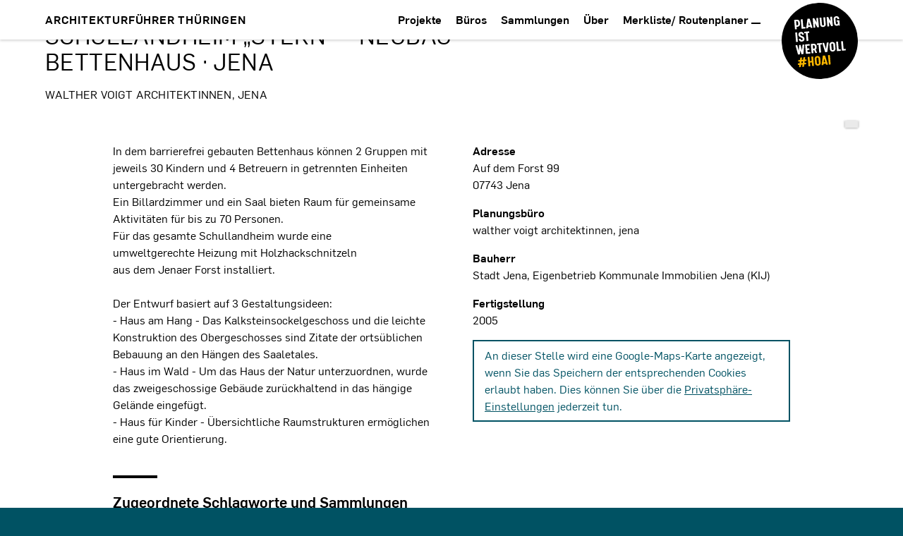

--- FILE ---
content_type: text/html; charset=utf-8
request_url: https://architekten-thueringen.de/aft/projekte/p/schullandheim____stern________ne-227.html
body_size: 48003
content:
<!DOCTYPE html><html class="no-js" lang="de"><head><title>Projekt Schullandheim „Stern“ – Neubau Bettenhaus · Jena | Architektenkammer Thüringen</title><meta charset="utf-8"><meta name="generator" content="Akira CMS, https://akira-cms.de/"><meta name="viewport" content="width=device-width, initial-scale=1"><meta name="referrer" content="no-referrer"><link rel="shortcut icon" href="/favicon.ico"><link rel="apple-touch-icon" sizes="180x180" href="/apple-touch-icon.png"><!-- getSocialMetaTags() -->
		<meta property="og:title" content="Schullandheim „Stern“ – Neubau Bettenhaus · Jena">
<meta name="twitter:title" content="Schullandheim „Stern“ – Neubau Bettenhaus · Jena">
<meta property="og:url" content="https://architekten-thueringen.de/aft/projekte/p/">
<meta property="og:type" content="article">
<meta property="og:site_name" content="Architektenkammer Thüringen">
<meta property="og:locale" content="de_DE">
<meta name="twitter:card" content="summary_large_image">
<meta name="twitter:creator" content="@AKThueringen">
<meta name="twitter:site" content="@AKThueringen">
<!-- getSocialMetaTags() fin -->
<!-- additionalHeadContent[0] -->
<link rel="canonical" href="https://architekten-thueringen.de/aft/projekte/p/schullandheim_stern_neubau_bette-227.html">
<!-- additionalHeadContent[00] -->

			<link rel="icon" href="../../../favicon.ico">
			<link rel="icon" href="../../../icon.svg" type="image/svg+xml">
			<link rel="apple-touch-icon" href="../../../apple-touch-icon.png">
			<link rel="manifest" href="../../../manifest.webmanifest">
			<link rel="preload" as="font" href="../../../_templates/AkiraAftWebsiteTempl/_fonts/Flama-Book.woff" type="font/woff" crossorigin>
			<link rel="preload" as="font" href="../../../_templates/AkiraAftWebsiteTempl/_fonts/Flama-BookItalic.woff" type="font/woff" crossorigin>
			<link rel="preload" as="font" href="../../../_templates/AkiraAftWebsiteTempl/_fonts/Flama-Medium.woff" type="font/woff" crossorigin>
			<style>@charset "UTF-8";@font-face{font-family:FlamaBook;src:url(https://architekten-thueringen.de/_templates/AkiraAftWebsiteTempl/_fonts/Flama-Book.eot);src:url(https://architekten-thueringen.de/_templates/AkiraAftWebsiteTempl/_fonts/Flama-Book.eot?#iefix) format("embedded-opentype"),url(https://architekten-thueringen.de/_templates/AkiraAftWebsiteTempl/_fonts/Flama-Book.woff) format("woff");font-weight:400;font-style:normal;-webkit-font-feature-settings:"liga" 1;font-feature-settings:"liga" 1;font-display:swap}@font-face{font-family:FlamaMedium;src:url(https://architekten-thueringen.de/_templates/AkiraAftWebsiteTempl/_fonts/Flama-Medium.eot);src:url(https://architekten-thueringen.de/_templates/AkiraAftWebsiteTempl/_fonts/Flama-Medium.eot?#iefix) format("embedded-opentype"),url(https://architekten-thueringen.de/_templates/AkiraAftWebsiteTempl/_fonts/Flama-Medium.woff) format("woff");font-weight:700;font-style:normal;-webkit-font-feature-settings:"liga" 1;font-feature-settings:"liga" 1;font-display:swap}@font-face{font-family:FlamaBookItalic;src:url(https://architekten-thueringen.de/_templates/AkiraAftWebsiteTempl/_fonts/Flama-BookItalic.eot);src:url(https://architekten-thueringen.de/_templates/AkiraAftWebsiteTempl/_fonts/Flama-BookItalic.eot?#iefix) format("embedded-opentype"),url(https://architekten-thueringen.de/_templates/AkiraAftWebsiteTempl/_fonts/Flama-BookItalic.woff) format("woff");font-weight:400;font-style:italic;-webkit-font-feature-settings:"liga" 1;font-feature-settings:"liga" 1;font-display:swap}:root{--blue:blue;--indigo:#6610f2;--purple:#6f42c1;--pink:#e83e8c;--red:#dc3545;--orange:#fd7e14;--yellow:#ffc107;--green:#a1c638;--teal:#20c997;--cyan:#17a2b8;--white:#fff;--gray:#6c757d;--gray-dark:#343a40;--primary:#000;--secondary:#666;--success:#a1c638;--info:#17a2b8;--warning:#ffc107;--danger:#dc3545;--light:#e4edee;--dark:#003a4a;--breakpoint-xs:0;--breakpoint-sm:480px;--breakpoint-md:640px;--breakpoint-lg:960px;--breakpoint-xl:1200px;--breakpoint-xxl:1600px;--font-family-sans-serif:"FlamaBook","Helvetica Neue",HelveticaNeue,Helvetica,Arial,sans-serif;--font-family-monospace:SFMono-Regular,Menlo,Monaco,Consolas,"Liberation Mono","Courier New",monospace}*,:after,:before{-webkit-box-sizing:border-box;box-sizing:border-box}html{font-family:sans-serif;line-height:1.15;-webkit-text-size-adjust:100%;-webkit-tap-highlight-color:rgba(0,0,0,0)}article,aside,figcaption,figure,footer,header,hgroup,main,nav,section{display:block}body{margin:0;font-family:FlamaBook,Helvetica Neue,HelveticaNeue,Helvetica,Arial,sans-serif;font-size:16px;font-size:1rem;font-weight:400;line-height:1.5;color:#000;text-align:left;background-color:#005263}[tabindex="-1"]:focus:not(:focus-visible){outline:0!important}hr{-webkit-box-sizing:content-box;box-sizing:content-box;height:0;overflow:visible}h1,h2,h3,h4,h5,h6{margin-top:0;margin-bottom:8px;margin-bottom:.5rem}p{margin-top:0;margin-bottom:16px;margin-bottom:1rem}abbr[data-original-title],abbr[title]{text-decoration:underline;-webkit-text-decoration:underline dotted;text-decoration:underline dotted;cursor:help;border-bottom:0;text-decoration-skip-ink:none}address{font-style:normal;line-height:inherit}dl,ol,ul{margin-top:0;margin-bottom:16px;margin-bottom:1rem}ol ol,ol ul,ul ol,ul ul{margin-bottom:0}dt{font-weight:700}dd{margin-bottom:8px;margin-bottom:.5rem;margin-left:0}blockquote{margin:0 0 16px;margin:0 0 1rem}b,strong{font-weight:700}small{font-size:80%}sub,sup{position:relative;font-size:75%;line-height:0;vertical-align:baseline}sub{bottom:-.25em}sup{top:-.5em}a{color:currentColor;text-decoration:none;background-color:transparent}a:hover,a:not([href]):not([onclick]),a:not([href]):not([onclick]):hover{color:inherit;text-decoration:none}code,kbd,pre,samp{font-family:SFMono-Regular,Menlo,Monaco,Consolas,Liberation Mono,Courier New,monospace;font-size:1em}pre{margin-top:0;margin-bottom:16px;margin-bottom:1rem;overflow:auto}figure{margin:0 0 16px;margin:0 0 1rem}img{border-style:none}img,svg{vertical-align:middle}svg{overflow:hidden}table{border-collapse:collapse}caption{padding-top:12px;padding-top:.75rem;padding-bottom:12px;padding-bottom:.75rem;color:#6c757d;text-align:left;caption-side:bottom}th{text-align:inherit}label{display:inline-block;margin-bottom:8px;margin-bottom:.5rem}button{border-radius:0}button:focus{outline:1px dotted;outline:5px auto -webkit-focus-ring-color}button,input,optgroup,select,textarea{margin:0;font-family:inherit;font-size:inherit;line-height:inherit}button,input{overflow:visible}button,select{text-transform:none}select{word-wrap:normal}[type=button],[type=reset],[type=submit],button{-webkit-appearance:button}[type=button]:not(:disabled),[type=reset]:not(:disabled),[type=submit]:not(:disabled),button:not(:disabled){cursor:pointer}[type=button]::-moz-focus-inner,[type=reset]::-moz-focus-inner,[type=submit]::-moz-focus-inner,button::-moz-focus-inner{padding:0;border-style:none}input[type=checkbox],input[type=radio]{-webkit-box-sizing:border-box;box-sizing:border-box;padding:0}input[type=date],input[type=datetime-local],input[type=month],input[type=time]{-webkit-appearance:listbox}textarea{overflow:auto;resize:vertical}fieldset{min-width:0;padding:0;margin:0;border:0}legend{display:block;width:100%;max-width:100%;padding:0;margin-bottom:8px;margin-bottom:.5rem;font-size:24px;font-size:1.5rem;line-height:inherit;color:inherit;white-space:normal}@media (max-width:1200px){legend{font-size:calc(1.05rem + .6vw)}}progress{vertical-align:baseline}[type=number]::-webkit-inner-spin-button,[type=number]::-webkit-outer-spin-button{height:auto}[type=search]{outline-offset:-2px;-webkit-appearance:none}[type=search]::-webkit-search-decoration{-webkit-appearance:none}::-webkit-file-upload-button{font:inherit;-webkit-appearance:button}output{display:inline-block}summary{display:list-item;cursor:pointer}template{display:none}[hidden]{display:none!important}.h1,.h2,.h3,.h4,.h5,.h6,h1,h2,h3,h4,h5,h6{margin-bottom:8px;margin-bottom:.5rem;font-family:inherit;font-weight:400;line-height:1.25;color:inherit}.h1,h1{font-size:40px;font-size:2.5rem}@media (max-width:1200px){.h1,h1{font-size:calc(1.15rem + 1.8vw)}}.h2,h2{font-size:32px;font-size:2rem}@media (max-width:1200px){.h2,h2{font-size:calc(1.1rem + 1.2vw)}}.h3,h3{font-size:28px;font-size:1.75rem}@media (max-width:1200px){.h3,h3{font-size:calc(1.075rem + .9vw)}}.h4,h4{font-size:24px;font-size:1.5rem}@media (max-width:1200px){.h4,h4{font-size:calc(1.05rem + .6vw)}}.h5,h5{font-size:20px;font-size:1.25rem}@media (max-width:1200px){.h5,h5{font-size:calc(1.025rem + .3vw)}}.h6,h6{font-size:16px;font-size:1rem}.lead{font-size:21px;font-size:1.3125rem}@media (max-width:1200px){.lead{font-size:calc(1.03125rem + .375vw)}}.display-1{font-size:96px;font-size:6rem;font-weight:300;line-height:1.25}@media (max-width:1200px){.display-1{font-size:calc(1.5rem + 6vw)}}.display-2{font-size:88px;font-size:5.5rem;font-weight:300;line-height:1.25}@media (max-width:1200px){.display-2{font-size:calc(1.45rem + 5.4vw)}}.display-3{font-size:72px;font-size:4.5rem;font-weight:300;line-height:1.25}@media (max-width:1200px){.display-3{font-size:calc(1.35rem + 4.2vw)}}.display-4{font-size:56px;font-size:3.5rem;font-weight:300;line-height:1.25}@media (max-width:1200px){.display-4{font-size:calc(1.25rem + 3vw)}}hr{margin-top:16px;margin-top:1rem;margin-bottom:16px;margin-bottom:1rem;border:0;border-top:1px solid rgba(0,0,0,.1)}.small,small{font-size:80%;font-weight:400}.mark,mark{padding:.2em;background-color:#fcf8e3}.list-inline,.list-unstyled{padding-left:0;list-style:none}.list-inline-item{display:inline-block}.list-inline-item:not(:last-child){margin-right:8px;margin-right:.5rem}.initialism{font-size:90%;text-transform:uppercase}.blockquote{margin-bottom:16px;margin-bottom:1rem;font-size:20px;font-size:1.25rem}@media (max-width:1200px){.blockquote{font-size:calc(1.025rem + .3vw)}}.blockquote-footer{display:block;font-size:80%;color:#6c757d}.blockquote-footer:before{content:"— "}.container{width:100%;margin-right:auto;margin-left:auto;padding-right:12px;padding-left:12px}@media (min-width:480px){.container{padding-right:12px;padding-left:12px}}@media (min-width:640px){.container{padding-right:18px;padding-left:18px}}@media (min-width:960px){.container{padding-right:24px;padding-left:24px}}@media (min-width:1200px){.container{padding-right:30px;padding-left:30px}}@media (min-width:1600px){.container{padding-right:30px;padding-left:30px}}@media (min-width:480px){.container{max-width:490px}}@media (min-width:640px){.container{max-width:720px}}@media (min-width:960px){.container{max-width:960px}}@media (min-width:1200px){.container{max-width:1200px}}.container-fluid,.container-lg,.container-md,.container-sm,.container-xl{width:100%;margin-right:auto;margin-left:auto;padding-right:12px;padding-left:12px}@media (min-width:480px){.container-fluid,.container-lg,.container-md,.container-sm,.container-xl{padding-right:12px;padding-left:12px}}@media (min-width:640px){.container-fluid,.container-lg,.container-md,.container-sm,.container-xl{padding-right:18px;padding-left:18px}}@media (min-width:960px){.container-fluid,.container-lg,.container-md,.container-sm,.container-xl{padding-right:24px;padding-left:24px}}@media (min-width:1200px){.container-fluid,.container-lg,.container-md,.container-sm,.container-xl{padding-right:30px;padding-left:30px}}@media (min-width:1600px){.container-fluid,.container-lg,.container-md,.container-sm,.container-xl{padding-right:30px;padding-left:30px}}@media (min-width:480px){.container,.container-sm{max-width:490px}}@media (min-width:640px){.container,.container-md,.container-sm{max-width:720px}}@media (min-width:960px){.container,.container-lg,.container-md,.container-sm{max-width:960px}}@media (min-width:1200px){.container,.container-lg,.container-md,.container-sm,.container-xl{max-width:1200px}}.row{display:-webkit-box;display:-ms-flexbox;display:flex;-ms-flex-wrap:wrap;flex-wrap:wrap;margin-right:-12px;margin-left:-12px}@media (min-width:480px){.row{margin-right:-12px;margin-left:-12px}}@media (min-width:640px){.row{margin-right:-18px;margin-left:-18px}}@media (min-width:960px){.row{margin-right:-24px;margin-left:-24px}}@media (min-width:1200px){.row{margin-right:-30px;margin-left:-30px}}@media (min-width:1600px){.row{margin-right:-30px;margin-left:-30px}}.no-gutters{margin-right:0;margin-left:0}.no-gutters>.col,.no-gutters>[class*=col-]{padding-right:0;padding-left:0}.col,.col-1,.col-2,.col-3,.col-4,.col-5,.col-6,.col-7,.col-8,.col-9,.col-10,.col-11,.col-12,.col-auto,.col-lg,.col-lg-1,.col-lg-2,.col-lg-3,.col-lg-4,.col-lg-5,.col-lg-6,.col-lg-7,.col-lg-8,.col-lg-9,.col-lg-10,.col-lg-11,.col-lg-12,.col-lg-auto,.col-md,.col-md-1,.col-md-2,.col-md-3,.col-md-4,.col-md-5,.col-md-6,.col-md-7,.col-md-8,.col-md-9,.col-md-10,.col-md-11,.col-md-12,.col-md-auto,.col-sm,.col-sm-1,.col-sm-2,.col-sm-3,.col-sm-4,.col-sm-5,.col-sm-6,.col-sm-7,.col-sm-8,.col-sm-9,.col-sm-10,.col-sm-11,.col-sm-12,.col-sm-auto,.col-xl,.col-xl-1,.col-xl-2,.col-xl-3,.col-xl-4,.col-xl-5,.col-xl-6,.col-xl-7,.col-xl-8,.col-xl-9,.col-xl-10,.col-xl-11,.col-xl-12,.col-xl-auto,.col-xxl,.col-xxl-1,.col-xxl-2,.col-xxl-3,.col-xxl-4,.col-xxl-5,.col-xxl-6,.col-xxl-7,.col-xxl-8,.col-xxl-9,.col-xxl-10,.col-xxl-11,.col-xxl-12,.col-xxl-auto{position:relative;width:100%;padding-right:12px;padding-left:12px}@media (min-width:480px){.col,.col-1,.col-2,.col-3,.col-4,.col-5,.col-6,.col-7,.col-8,.col-9,.col-10,.col-11,.col-12,.col-auto,.col-lg,.col-lg-1,.col-lg-2,.col-lg-3,.col-lg-4,.col-lg-5,.col-lg-6,.col-lg-7,.col-lg-8,.col-lg-9,.col-lg-10,.col-lg-11,.col-lg-12,.col-lg-auto,.col-md,.col-md-1,.col-md-2,.col-md-3,.col-md-4,.col-md-5,.col-md-6,.col-md-7,.col-md-8,.col-md-9,.col-md-10,.col-md-11,.col-md-12,.col-md-auto,.col-sm,.col-sm-1,.col-sm-2,.col-sm-3,.col-sm-4,.col-sm-5,.col-sm-6,.col-sm-7,.col-sm-8,.col-sm-9,.col-sm-10,.col-sm-11,.col-sm-12,.col-sm-auto,.col-xl,.col-xl-1,.col-xl-2,.col-xl-3,.col-xl-4,.col-xl-5,.col-xl-6,.col-xl-7,.col-xl-8,.col-xl-9,.col-xl-10,.col-xl-11,.col-xl-12,.col-xl-auto,.col-xxl,.col-xxl-1,.col-xxl-2,.col-xxl-3,.col-xxl-4,.col-xxl-5,.col-xxl-6,.col-xxl-7,.col-xxl-8,.col-xxl-9,.col-xxl-10,.col-xxl-11,.col-xxl-12,.col-xxl-auto{padding-right:12px;padding-left:12px}}@media (min-width:640px){.col,.col-1,.col-2,.col-3,.col-4,.col-5,.col-6,.col-7,.col-8,.col-9,.col-10,.col-11,.col-12,.col-auto,.col-lg,.col-lg-1,.col-lg-2,.col-lg-3,.col-lg-4,.col-lg-5,.col-lg-6,.col-lg-7,.col-lg-8,.col-lg-9,.col-lg-10,.col-lg-11,.col-lg-12,.col-lg-auto,.col-md,.col-md-1,.col-md-2,.col-md-3,.col-md-4,.col-md-5,.col-md-6,.col-md-7,.col-md-8,.col-md-9,.col-md-10,.col-md-11,.col-md-12,.col-md-auto,.col-sm,.col-sm-1,.col-sm-2,.col-sm-3,.col-sm-4,.col-sm-5,.col-sm-6,.col-sm-7,.col-sm-8,.col-sm-9,.col-sm-10,.col-sm-11,.col-sm-12,.col-sm-auto,.col-xl,.col-xl-1,.col-xl-2,.col-xl-3,.col-xl-4,.col-xl-5,.col-xl-6,.col-xl-7,.col-xl-8,.col-xl-9,.col-xl-10,.col-xl-11,.col-xl-12,.col-xl-auto,.col-xxl,.col-xxl-1,.col-xxl-2,.col-xxl-3,.col-xxl-4,.col-xxl-5,.col-xxl-6,.col-xxl-7,.col-xxl-8,.col-xxl-9,.col-xxl-10,.col-xxl-11,.col-xxl-12,.col-xxl-auto{padding-right:18px;padding-left:18px}}@media (min-width:960px){.col,.col-1,.col-2,.col-3,.col-4,.col-5,.col-6,.col-7,.col-8,.col-9,.col-10,.col-11,.col-12,.col-auto,.col-lg,.col-lg-1,.col-lg-2,.col-lg-3,.col-lg-4,.col-lg-5,.col-lg-6,.col-lg-7,.col-lg-8,.col-lg-9,.col-lg-10,.col-lg-11,.col-lg-12,.col-lg-auto,.col-md,.col-md-1,.col-md-2,.col-md-3,.col-md-4,.col-md-5,.col-md-6,.col-md-7,.col-md-8,.col-md-9,.col-md-10,.col-md-11,.col-md-12,.col-md-auto,.col-sm,.col-sm-1,.col-sm-2,.col-sm-3,.col-sm-4,.col-sm-5,.col-sm-6,.col-sm-7,.col-sm-8,.col-sm-9,.col-sm-10,.col-sm-11,.col-sm-12,.col-sm-auto,.col-xl,.col-xl-1,.col-xl-2,.col-xl-3,.col-xl-4,.col-xl-5,.col-xl-6,.col-xl-7,.col-xl-8,.col-xl-9,.col-xl-10,.col-xl-11,.col-xl-12,.col-xl-auto,.col-xxl,.col-xxl-1,.col-xxl-2,.col-xxl-3,.col-xxl-4,.col-xxl-5,.col-xxl-6,.col-xxl-7,.col-xxl-8,.col-xxl-9,.col-xxl-10,.col-xxl-11,.col-xxl-12,.col-xxl-auto{padding-right:24px;padding-left:24px}}@media (min-width:1200px){.col,.col-1,.col-2,.col-3,.col-4,.col-5,.col-6,.col-7,.col-8,.col-9,.col-10,.col-11,.col-12,.col-auto,.col-lg,.col-lg-1,.col-lg-2,.col-lg-3,.col-lg-4,.col-lg-5,.col-lg-6,.col-lg-7,.col-lg-8,.col-lg-9,.col-lg-10,.col-lg-11,.col-lg-12,.col-lg-auto,.col-md,.col-md-1,.col-md-2,.col-md-3,.col-md-4,.col-md-5,.col-md-6,.col-md-7,.col-md-8,.col-md-9,.col-md-10,.col-md-11,.col-md-12,.col-md-auto,.col-sm,.col-sm-1,.col-sm-2,.col-sm-3,.col-sm-4,.col-sm-5,.col-sm-6,.col-sm-7,.col-sm-8,.col-sm-9,.col-sm-10,.col-sm-11,.col-sm-12,.col-sm-auto,.col-xl,.col-xl-1,.col-xl-2,.col-xl-3,.col-xl-4,.col-xl-5,.col-xl-6,.col-xl-7,.col-xl-8,.col-xl-9,.col-xl-10,.col-xl-11,.col-xl-12,.col-xl-auto,.col-xxl,.col-xxl-1,.col-xxl-2,.col-xxl-3,.col-xxl-4,.col-xxl-5,.col-xxl-6,.col-xxl-7,.col-xxl-8,.col-xxl-9,.col-xxl-10,.col-xxl-11,.col-xxl-12,.col-xxl-auto{padding-right:30px;padding-left:30px}}@media (min-width:1600px){.col,.col-1,.col-2,.col-3,.col-4,.col-5,.col-6,.col-7,.col-8,.col-9,.col-10,.col-11,.col-12,.col-auto,.col-lg,.col-lg-1,.col-lg-2,.col-lg-3,.col-lg-4,.col-lg-5,.col-lg-6,.col-lg-7,.col-lg-8,.col-lg-9,.col-lg-10,.col-lg-11,.col-lg-12,.col-lg-auto,.col-md,.col-md-1,.col-md-2,.col-md-3,.col-md-4,.col-md-5,.col-md-6,.col-md-7,.col-md-8,.col-md-9,.col-md-10,.col-md-11,.col-md-12,.col-md-auto,.col-sm,.col-sm-1,.col-sm-2,.col-sm-3,.col-sm-4,.col-sm-5,.col-sm-6,.col-sm-7,.col-sm-8,.col-sm-9,.col-sm-10,.col-sm-11,.col-sm-12,.col-sm-auto,.col-xl,.col-xl-1,.col-xl-2,.col-xl-3,.col-xl-4,.col-xl-5,.col-xl-6,.col-xl-7,.col-xl-8,.col-xl-9,.col-xl-10,.col-xl-11,.col-xl-12,.col-xl-auto,.col-xxl,.col-xxl-1,.col-xxl-2,.col-xxl-3,.col-xxl-4,.col-xxl-5,.col-xxl-6,.col-xxl-7,.col-xxl-8,.col-xxl-9,.col-xxl-10,.col-xxl-11,.col-xxl-12,.col-xxl-auto{padding-right:30px;padding-left:30px}}.col{-ms-flex-preferred-size:0;flex-basis:0;-webkit-box-flex:1;-ms-flex-positive:1;flex-grow:1;max-width:100%}.row-cols-1>*{-webkit-box-flex:0;-ms-flex:0 0 100%;flex:0 0 100%;max-width:100%}.row-cols-2>*{-webkit-box-flex:0;-ms-flex:0 0 50%;flex:0 0 50%;max-width:50%}.row-cols-3>*{-webkit-box-flex:0;-ms-flex:0 0 33.3333333333%;flex:0 0 33.3333333333%;max-width:33.3333333333%}.row-cols-4>*{-webkit-box-flex:0;-ms-flex:0 0 25%;flex:0 0 25%;max-width:25%}.row-cols-5>*{-webkit-box-flex:0;-ms-flex:0 0 20%;flex:0 0 20%;max-width:20%}.row-cols-6>*{-webkit-box-flex:0;-ms-flex:0 0 16.6666666667%;flex:0 0 16.6666666667%;max-width:16.6666666667%}.col-auto{-ms-flex:0 0 auto;flex:0 0 auto;width:auto;max-width:100%}.col-1,.col-auto{-webkit-box-flex:0}.col-1{-ms-flex:0 0 8.3333333333%;flex:0 0 8.3333333333%;max-width:8.3333333333%}.col-2{-ms-flex:0 0 16.6666666667%;flex:0 0 16.6666666667%;max-width:16.6666666667%}.col-2,.col-3{-webkit-box-flex:0}.col-3{-ms-flex:0 0 25%;flex:0 0 25%;max-width:25%}.col-4{-ms-flex:0 0 33.3333333333%;flex:0 0 33.3333333333%;max-width:33.3333333333%}.col-4,.col-5{-webkit-box-flex:0}.col-5{-ms-flex:0 0 41.6666666667%;flex:0 0 41.6666666667%;max-width:41.6666666667%}.col-6{-ms-flex:0 0 50%;flex:0 0 50%;max-width:50%}.col-6,.col-7{-webkit-box-flex:0}.col-7{-ms-flex:0 0 58.3333333333%;flex:0 0 58.3333333333%;max-width:58.3333333333%}.col-8{-ms-flex:0 0 66.6666666667%;flex:0 0 66.6666666667%;max-width:66.6666666667%}.col-8,.col-9{-webkit-box-flex:0}.col-9{-ms-flex:0 0 75%;flex:0 0 75%;max-width:75%}.col-10{-ms-flex:0 0 83.3333333333%;flex:0 0 83.3333333333%;max-width:83.3333333333%}.col-10,.col-11{-webkit-box-flex:0}.col-11{-ms-flex:0 0 91.6666666667%;flex:0 0 91.6666666667%;max-width:91.6666666667%}.col-12{-webkit-box-flex:0;-ms-flex:0 0 100%;flex:0 0 100%;max-width:100%}.order-first{-webkit-box-ordinal-group:0;-ms-flex-order:-1;order:-1}.order-last{-webkit-box-ordinal-group:14;-ms-flex-order:13;order:13}.order-0{-webkit-box-ordinal-group:1;-ms-flex-order:0;order:0}.order-1{-webkit-box-ordinal-group:2;-ms-flex-order:1;order:1}.order-2{-webkit-box-ordinal-group:3;-ms-flex-order:2;order:2}.order-3{-webkit-box-ordinal-group:4;-ms-flex-order:3;order:3}.order-4{-webkit-box-ordinal-group:5;-ms-flex-order:4;order:4}.order-5{-webkit-box-ordinal-group:6;-ms-flex-order:5;order:5}.order-6{-webkit-box-ordinal-group:7;-ms-flex-order:6;order:6}.order-7{-webkit-box-ordinal-group:8;-ms-flex-order:7;order:7}.order-8{-webkit-box-ordinal-group:9;-ms-flex-order:8;order:8}.order-9{-webkit-box-ordinal-group:10;-ms-flex-order:9;order:9}.order-10{-webkit-box-ordinal-group:11;-ms-flex-order:10;order:10}.order-11{-webkit-box-ordinal-group:12;-ms-flex-order:11;order:11}.order-12{-webkit-box-ordinal-group:13;-ms-flex-order:12;order:12}.offset-1{margin-left:8.3333333333%}.offset-2{margin-left:16.6666666667%}.offset-3{margin-left:25%}.offset-4{margin-left:33.3333333333%}.offset-5{margin-left:41.6666666667%}.offset-6{margin-left:50%}.offset-7{margin-left:58.3333333333%}.offset-8{margin-left:66.6666666667%}.offset-9{margin-left:75%}.offset-10{margin-left:83.3333333333%}.offset-11{margin-left:91.6666666667%}@media (min-width:480px){.col-sm{-ms-flex-preferred-size:0;flex-basis:0;-webkit-box-flex:1;-ms-flex-positive:1;flex-grow:1;max-width:100%}.row-cols-sm-1>*{-webkit-box-flex:0;-ms-flex:0 0 100%;flex:0 0 100%;max-width:100%}.row-cols-sm-2>*{-webkit-box-flex:0;-ms-flex:0 0 50%;flex:0 0 50%;max-width:50%}.row-cols-sm-3>*{-webkit-box-flex:0;-ms-flex:0 0 33.3333333333%;flex:0 0 33.3333333333%;max-width:33.3333333333%}.row-cols-sm-4>*{-webkit-box-flex:0;-ms-flex:0 0 25%;flex:0 0 25%;max-width:25%}.row-cols-sm-5>*{-webkit-box-flex:0;-ms-flex:0 0 20%;flex:0 0 20%;max-width:20%}.row-cols-sm-6>*{-webkit-box-flex:0;-ms-flex:0 0 16.6666666667%;flex:0 0 16.6666666667%;max-width:16.6666666667%}.col-sm-auto{-webkit-box-flex:0;-ms-flex:0 0 auto;flex:0 0 auto;width:auto;max-width:100%}.col-sm-1{-webkit-box-flex:0;-ms-flex:0 0 8.3333333333%;flex:0 0 8.3333333333%;max-width:8.3333333333%}.col-sm-2{-webkit-box-flex:0;-ms-flex:0 0 16.6666666667%;flex:0 0 16.6666666667%;max-width:16.6666666667%}.col-sm-3{-webkit-box-flex:0;-ms-flex:0 0 25%;flex:0 0 25%;max-width:25%}.col-sm-4{-webkit-box-flex:0;-ms-flex:0 0 33.3333333333%;flex:0 0 33.3333333333%;max-width:33.3333333333%}.col-sm-5{-webkit-box-flex:0;-ms-flex:0 0 41.6666666667%;flex:0 0 41.6666666667%;max-width:41.6666666667%}.col-sm-6{-webkit-box-flex:0;-ms-flex:0 0 50%;flex:0 0 50%;max-width:50%}.col-sm-7{-webkit-box-flex:0;-ms-flex:0 0 58.3333333333%;flex:0 0 58.3333333333%;max-width:58.3333333333%}.col-sm-8{-webkit-box-flex:0;-ms-flex:0 0 66.6666666667%;flex:0 0 66.6666666667%;max-width:66.6666666667%}.col-sm-9{-webkit-box-flex:0;-ms-flex:0 0 75%;flex:0 0 75%;max-width:75%}.col-sm-10{-webkit-box-flex:0;-ms-flex:0 0 83.3333333333%;flex:0 0 83.3333333333%;max-width:83.3333333333%}.col-sm-11{-webkit-box-flex:0;-ms-flex:0 0 91.6666666667%;flex:0 0 91.6666666667%;max-width:91.6666666667%}.col-sm-12{-webkit-box-flex:0;-ms-flex:0 0 100%;flex:0 0 100%;max-width:100%}.order-sm-first{-webkit-box-ordinal-group:0;-ms-flex-order:-1;order:-1}.order-sm-last{-webkit-box-ordinal-group:14;-ms-flex-order:13;order:13}.order-sm-0{-webkit-box-ordinal-group:1;-ms-flex-order:0;order:0}.order-sm-1{-webkit-box-ordinal-group:2;-ms-flex-order:1;order:1}.order-sm-2{-webkit-box-ordinal-group:3;-ms-flex-order:2;order:2}.order-sm-3{-webkit-box-ordinal-group:4;-ms-flex-order:3;order:3}.order-sm-4{-webkit-box-ordinal-group:5;-ms-flex-order:4;order:4}.order-sm-5{-webkit-box-ordinal-group:6;-ms-flex-order:5;order:5}.order-sm-6{-webkit-box-ordinal-group:7;-ms-flex-order:6;order:6}.order-sm-7{-webkit-box-ordinal-group:8;-ms-flex-order:7;order:7}.order-sm-8{-webkit-box-ordinal-group:9;-ms-flex-order:8;order:8}.order-sm-9{-webkit-box-ordinal-group:10;-ms-flex-order:9;order:9}.order-sm-10{-webkit-box-ordinal-group:11;-ms-flex-order:10;order:10}.order-sm-11{-webkit-box-ordinal-group:12;-ms-flex-order:11;order:11}.order-sm-12{-webkit-box-ordinal-group:13;-ms-flex-order:12;order:12}.offset-sm-0{margin-left:0}.offset-sm-1{margin-left:8.3333333333%}.offset-sm-2{margin-left:16.6666666667%}.offset-sm-3{margin-left:25%}.offset-sm-4{margin-left:33.3333333333%}.offset-sm-5{margin-left:41.6666666667%}.offset-sm-6{margin-left:50%}.offset-sm-7{margin-left:58.3333333333%}.offset-sm-8{margin-left:66.6666666667%}.offset-sm-9{margin-left:75%}.offset-sm-10{margin-left:83.3333333333%}.offset-sm-11{margin-left:91.6666666667%}}@media (min-width:640px){.col-md{-ms-flex-preferred-size:0;flex-basis:0;-webkit-box-flex:1;-ms-flex-positive:1;flex-grow:1;max-width:100%}.row-cols-md-1>*{-webkit-box-flex:0;-ms-flex:0 0 100%;flex:0 0 100%;max-width:100%}.row-cols-md-2>*{-webkit-box-flex:0;-ms-flex:0 0 50%;flex:0 0 50%;max-width:50%}.row-cols-md-3>*{-webkit-box-flex:0;-ms-flex:0 0 33.3333333333%;flex:0 0 33.3333333333%;max-width:33.3333333333%}.row-cols-md-4>*{-webkit-box-flex:0;-ms-flex:0 0 25%;flex:0 0 25%;max-width:25%}.row-cols-md-5>*{-webkit-box-flex:0;-ms-flex:0 0 20%;flex:0 0 20%;max-width:20%}.row-cols-md-6>*{-webkit-box-flex:0;-ms-flex:0 0 16.6666666667%;flex:0 0 16.6666666667%;max-width:16.6666666667%}.col-md-auto{-webkit-box-flex:0;-ms-flex:0 0 auto;flex:0 0 auto;width:auto;max-width:100%}.col-md-1{-webkit-box-flex:0;-ms-flex:0 0 8.3333333333%;flex:0 0 8.3333333333%;max-width:8.3333333333%}.col-md-2{-webkit-box-flex:0;-ms-flex:0 0 16.6666666667%;flex:0 0 16.6666666667%;max-width:16.6666666667%}.col-md-3{-webkit-box-flex:0;-ms-flex:0 0 25%;flex:0 0 25%;max-width:25%}.col-md-4{-webkit-box-flex:0;-ms-flex:0 0 33.3333333333%;flex:0 0 33.3333333333%;max-width:33.3333333333%}.col-md-5{-webkit-box-flex:0;-ms-flex:0 0 41.6666666667%;flex:0 0 41.6666666667%;max-width:41.6666666667%}.col-md-6{-webkit-box-flex:0;-ms-flex:0 0 50%;flex:0 0 50%;max-width:50%}.col-md-7{-webkit-box-flex:0;-ms-flex:0 0 58.3333333333%;flex:0 0 58.3333333333%;max-width:58.3333333333%}.col-md-8{-webkit-box-flex:0;-ms-flex:0 0 66.6666666667%;flex:0 0 66.6666666667%;max-width:66.6666666667%}.col-md-9{-webkit-box-flex:0;-ms-flex:0 0 75%;flex:0 0 75%;max-width:75%}.col-md-10{-webkit-box-flex:0;-ms-flex:0 0 83.3333333333%;flex:0 0 83.3333333333%;max-width:83.3333333333%}.col-md-11{-webkit-box-flex:0;-ms-flex:0 0 91.6666666667%;flex:0 0 91.6666666667%;max-width:91.6666666667%}.col-md-12{-webkit-box-flex:0;-ms-flex:0 0 100%;flex:0 0 100%;max-width:100%}.order-md-first{-webkit-box-ordinal-group:0;-ms-flex-order:-1;order:-1}.order-md-last{-webkit-box-ordinal-group:14;-ms-flex-order:13;order:13}.order-md-0{-webkit-box-ordinal-group:1;-ms-flex-order:0;order:0}.order-md-1{-webkit-box-ordinal-group:2;-ms-flex-order:1;order:1}.order-md-2{-webkit-box-ordinal-group:3;-ms-flex-order:2;order:2}.order-md-3{-webkit-box-ordinal-group:4;-ms-flex-order:3;order:3}.order-md-4{-webkit-box-ordinal-group:5;-ms-flex-order:4;order:4}.order-md-5{-webkit-box-ordinal-group:6;-ms-flex-order:5;order:5}.order-md-6{-webkit-box-ordinal-group:7;-ms-flex-order:6;order:6}.order-md-7{-webkit-box-ordinal-group:8;-ms-flex-order:7;order:7}.order-md-8{-webkit-box-ordinal-group:9;-ms-flex-order:8;order:8}.order-md-9{-webkit-box-ordinal-group:10;-ms-flex-order:9;order:9}.order-md-10{-webkit-box-ordinal-group:11;-ms-flex-order:10;order:10}.order-md-11{-webkit-box-ordinal-group:12;-ms-flex-order:11;order:11}.order-md-12{-webkit-box-ordinal-group:13;-ms-flex-order:12;order:12}.offset-md-0{margin-left:0}.offset-md-1{margin-left:8.3333333333%}.offset-md-2{margin-left:16.6666666667%}.offset-md-3{margin-left:25%}.offset-md-4{margin-left:33.3333333333%}.offset-md-5{margin-left:41.6666666667%}.offset-md-6{margin-left:50%}.offset-md-7{margin-left:58.3333333333%}.offset-md-8{margin-left:66.6666666667%}.offset-md-9{margin-left:75%}.offset-md-10{margin-left:83.3333333333%}.offset-md-11{margin-left:91.6666666667%}}@media (min-width:960px){.col-lg{-ms-flex-preferred-size:0;flex-basis:0;-webkit-box-flex:1;-ms-flex-positive:1;flex-grow:1;max-width:100%}.row-cols-lg-1>*{-webkit-box-flex:0;-ms-flex:0 0 100%;flex:0 0 100%;max-width:100%}.row-cols-lg-2>*{-webkit-box-flex:0;-ms-flex:0 0 50%;flex:0 0 50%;max-width:50%}.row-cols-lg-3>*{-webkit-box-flex:0;-ms-flex:0 0 33.3333333333%;flex:0 0 33.3333333333%;max-width:33.3333333333%}.row-cols-lg-4>*{-webkit-box-flex:0;-ms-flex:0 0 25%;flex:0 0 25%;max-width:25%}.row-cols-lg-5>*{-webkit-box-flex:0;-ms-flex:0 0 20%;flex:0 0 20%;max-width:20%}.row-cols-lg-6>*{-webkit-box-flex:0;-ms-flex:0 0 16.6666666667%;flex:0 0 16.6666666667%;max-width:16.6666666667%}.col-lg-auto{-webkit-box-flex:0;-ms-flex:0 0 auto;flex:0 0 auto;width:auto;max-width:100%}.col-lg-1{-webkit-box-flex:0;-ms-flex:0 0 8.3333333333%;flex:0 0 8.3333333333%;max-width:8.3333333333%}.col-lg-2{-webkit-box-flex:0;-ms-flex:0 0 16.6666666667%;flex:0 0 16.6666666667%;max-width:16.6666666667%}.col-lg-3{-webkit-box-flex:0;-ms-flex:0 0 25%;flex:0 0 25%;max-width:25%}.col-lg-4{-webkit-box-flex:0;-ms-flex:0 0 33.3333333333%;flex:0 0 33.3333333333%;max-width:33.3333333333%}.col-lg-5{-webkit-box-flex:0;-ms-flex:0 0 41.6666666667%;flex:0 0 41.6666666667%;max-width:41.6666666667%}.col-lg-6{-webkit-box-flex:0;-ms-flex:0 0 50%;flex:0 0 50%;max-width:50%}.col-lg-7{-webkit-box-flex:0;-ms-flex:0 0 58.3333333333%;flex:0 0 58.3333333333%;max-width:58.3333333333%}.col-lg-8{-webkit-box-flex:0;-ms-flex:0 0 66.6666666667%;flex:0 0 66.6666666667%;max-width:66.6666666667%}.col-lg-9{-webkit-box-flex:0;-ms-flex:0 0 75%;flex:0 0 75%;max-width:75%}.col-lg-10{-webkit-box-flex:0;-ms-flex:0 0 83.3333333333%;flex:0 0 83.3333333333%;max-width:83.3333333333%}.col-lg-11{-webkit-box-flex:0;-ms-flex:0 0 91.6666666667%;flex:0 0 91.6666666667%;max-width:91.6666666667%}.col-lg-12{-webkit-box-flex:0;-ms-flex:0 0 100%;flex:0 0 100%;max-width:100%}.order-lg-first{-webkit-box-ordinal-group:0;-ms-flex-order:-1;order:-1}.order-lg-last{-webkit-box-ordinal-group:14;-ms-flex-order:13;order:13}.order-lg-0{-webkit-box-ordinal-group:1;-ms-flex-order:0;order:0}.order-lg-1{-webkit-box-ordinal-group:2;-ms-flex-order:1;order:1}.order-lg-2{-webkit-box-ordinal-group:3;-ms-flex-order:2;order:2}.order-lg-3{-webkit-box-ordinal-group:4;-ms-flex-order:3;order:3}.order-lg-4{-webkit-box-ordinal-group:5;-ms-flex-order:4;order:4}.order-lg-5{-webkit-box-ordinal-group:6;-ms-flex-order:5;order:5}.order-lg-6{-webkit-box-ordinal-group:7;-ms-flex-order:6;order:6}.order-lg-7{-webkit-box-ordinal-group:8;-ms-flex-order:7;order:7}.order-lg-8{-webkit-box-ordinal-group:9;-ms-flex-order:8;order:8}.order-lg-9{-webkit-box-ordinal-group:10;-ms-flex-order:9;order:9}.order-lg-10{-webkit-box-ordinal-group:11;-ms-flex-order:10;order:10}.order-lg-11{-webkit-box-ordinal-group:12;-ms-flex-order:11;order:11}.order-lg-12{-webkit-box-ordinal-group:13;-ms-flex-order:12;order:12}.offset-lg-0{margin-left:0}.offset-lg-1{margin-left:8.3333333333%}.offset-lg-2{margin-left:16.6666666667%}.offset-lg-3{margin-left:25%}.offset-lg-4{margin-left:33.3333333333%}.offset-lg-5{margin-left:41.6666666667%}.offset-lg-6{margin-left:50%}.offset-lg-7{margin-left:58.3333333333%}.offset-lg-8{margin-left:66.6666666667%}.offset-lg-9{margin-left:75%}.offset-lg-10{margin-left:83.3333333333%}.offset-lg-11{margin-left:91.6666666667%}}@media (min-width:1200px){.col-xl{-ms-flex-preferred-size:0;flex-basis:0;-webkit-box-flex:1;-ms-flex-positive:1;flex-grow:1;max-width:100%}.row-cols-xl-1>*{-webkit-box-flex:0;-ms-flex:0 0 100%;flex:0 0 100%;max-width:100%}.row-cols-xl-2>*{-webkit-box-flex:0;-ms-flex:0 0 50%;flex:0 0 50%;max-width:50%}.row-cols-xl-3>*{-webkit-box-flex:0;-ms-flex:0 0 33.3333333333%;flex:0 0 33.3333333333%;max-width:33.3333333333%}.row-cols-xl-4>*{-webkit-box-flex:0;-ms-flex:0 0 25%;flex:0 0 25%;max-width:25%}.row-cols-xl-5>*{-webkit-box-flex:0;-ms-flex:0 0 20%;flex:0 0 20%;max-width:20%}.row-cols-xl-6>*{-webkit-box-flex:0;-ms-flex:0 0 16.6666666667%;flex:0 0 16.6666666667%;max-width:16.6666666667%}.col-xl-auto{-webkit-box-flex:0;-ms-flex:0 0 auto;flex:0 0 auto;width:auto;max-width:100%}.col-xl-1{-webkit-box-flex:0;-ms-flex:0 0 8.3333333333%;flex:0 0 8.3333333333%;max-width:8.3333333333%}.col-xl-2{-webkit-box-flex:0;-ms-flex:0 0 16.6666666667%;flex:0 0 16.6666666667%;max-width:16.6666666667%}.col-xl-3{-webkit-box-flex:0;-ms-flex:0 0 25%;flex:0 0 25%;max-width:25%}.col-xl-4{-webkit-box-flex:0;-ms-flex:0 0 33.3333333333%;flex:0 0 33.3333333333%;max-width:33.3333333333%}.col-xl-5{-webkit-box-flex:0;-ms-flex:0 0 41.6666666667%;flex:0 0 41.6666666667%;max-width:41.6666666667%}.col-xl-6{-webkit-box-flex:0;-ms-flex:0 0 50%;flex:0 0 50%;max-width:50%}.col-xl-7{-webkit-box-flex:0;-ms-flex:0 0 58.3333333333%;flex:0 0 58.3333333333%;max-width:58.3333333333%}.col-xl-8{-webkit-box-flex:0;-ms-flex:0 0 66.6666666667%;flex:0 0 66.6666666667%;max-width:66.6666666667%}.col-xl-9{-webkit-box-flex:0;-ms-flex:0 0 75%;flex:0 0 75%;max-width:75%}.col-xl-10{-webkit-box-flex:0;-ms-flex:0 0 83.3333333333%;flex:0 0 83.3333333333%;max-width:83.3333333333%}.col-xl-11{-webkit-box-flex:0;-ms-flex:0 0 91.6666666667%;flex:0 0 91.6666666667%;max-width:91.6666666667%}.col-xl-12{-webkit-box-flex:0;-ms-flex:0 0 100%;flex:0 0 100%;max-width:100%}.order-xl-first{-webkit-box-ordinal-group:0;-ms-flex-order:-1;order:-1}.order-xl-last{-webkit-box-ordinal-group:14;-ms-flex-order:13;order:13}.order-xl-0{-webkit-box-ordinal-group:1;-ms-flex-order:0;order:0}.order-xl-1{-webkit-box-ordinal-group:2;-ms-flex-order:1;order:1}.order-xl-2{-webkit-box-ordinal-group:3;-ms-flex-order:2;order:2}.order-xl-3{-webkit-box-ordinal-group:4;-ms-flex-order:3;order:3}.order-xl-4{-webkit-box-ordinal-group:5;-ms-flex-order:4;order:4}.order-xl-5{-webkit-box-ordinal-group:6;-ms-flex-order:5;order:5}.order-xl-6{-webkit-box-ordinal-group:7;-ms-flex-order:6;order:6}.order-xl-7{-webkit-box-ordinal-group:8;-ms-flex-order:7;order:7}.order-xl-8{-webkit-box-ordinal-group:9;-ms-flex-order:8;order:8}.order-xl-9{-webkit-box-ordinal-group:10;-ms-flex-order:9;order:9}.order-xl-10{-webkit-box-ordinal-group:11;-ms-flex-order:10;order:10}.order-xl-11{-webkit-box-ordinal-group:12;-ms-flex-order:11;order:11}.order-xl-12{-webkit-box-ordinal-group:13;-ms-flex-order:12;order:12}.offset-xl-0{margin-left:0}.offset-xl-1{margin-left:8.3333333333%}.offset-xl-2{margin-left:16.6666666667%}.offset-xl-3{margin-left:25%}.offset-xl-4{margin-left:33.3333333333%}.offset-xl-5{margin-left:41.6666666667%}.offset-xl-6{margin-left:50%}.offset-xl-7{margin-left:58.3333333333%}.offset-xl-8{margin-left:66.6666666667%}.offset-xl-9{margin-left:75%}.offset-xl-10{margin-left:83.3333333333%}.offset-xl-11{margin-left:91.6666666667%}}@media (min-width:1600px){.col-xxl{-ms-flex-preferred-size:0;flex-basis:0;-webkit-box-flex:1;-ms-flex-positive:1;flex-grow:1;max-width:100%}.row-cols-xxl-1>*{-webkit-box-flex:0;-ms-flex:0 0 100%;flex:0 0 100%;max-width:100%}.row-cols-xxl-2>*{-webkit-box-flex:0;-ms-flex:0 0 50%;flex:0 0 50%;max-width:50%}.row-cols-xxl-3>*{-webkit-box-flex:0;-ms-flex:0 0 33.3333333333%;flex:0 0 33.3333333333%;max-width:33.3333333333%}.row-cols-xxl-4>*{-webkit-box-flex:0;-ms-flex:0 0 25%;flex:0 0 25%;max-width:25%}.row-cols-xxl-5>*{-webkit-box-flex:0;-ms-flex:0 0 20%;flex:0 0 20%;max-width:20%}.row-cols-xxl-6>*{-webkit-box-flex:0;-ms-flex:0 0 16.6666666667%;flex:0 0 16.6666666667%;max-width:16.6666666667%}.col-xxl-auto{-webkit-box-flex:0;-ms-flex:0 0 auto;flex:0 0 auto;width:auto;max-width:100%}.col-xxl-1{-webkit-box-flex:0;-ms-flex:0 0 8.3333333333%;flex:0 0 8.3333333333%;max-width:8.3333333333%}.col-xxl-2{-webkit-box-flex:0;-ms-flex:0 0 16.6666666667%;flex:0 0 16.6666666667%;max-width:16.6666666667%}.col-xxl-3{-webkit-box-flex:0;-ms-flex:0 0 25%;flex:0 0 25%;max-width:25%}.col-xxl-4{-webkit-box-flex:0;-ms-flex:0 0 33.3333333333%;flex:0 0 33.3333333333%;max-width:33.3333333333%}.col-xxl-5{-webkit-box-flex:0;-ms-flex:0 0 41.6666666667%;flex:0 0 41.6666666667%;max-width:41.6666666667%}.col-xxl-6{-webkit-box-flex:0;-ms-flex:0 0 50%;flex:0 0 50%;max-width:50%}.col-xxl-7{-webkit-box-flex:0;-ms-flex:0 0 58.3333333333%;flex:0 0 58.3333333333%;max-width:58.3333333333%}.col-xxl-8{-webkit-box-flex:0;-ms-flex:0 0 66.6666666667%;flex:0 0 66.6666666667%;max-width:66.6666666667%}.col-xxl-9{-webkit-box-flex:0;-ms-flex:0 0 75%;flex:0 0 75%;max-width:75%}.col-xxl-10{-webkit-box-flex:0;-ms-flex:0 0 83.3333333333%;flex:0 0 83.3333333333%;max-width:83.3333333333%}.col-xxl-11{-webkit-box-flex:0;-ms-flex:0 0 91.6666666667%;flex:0 0 91.6666666667%;max-width:91.6666666667%}.col-xxl-12{-webkit-box-flex:0;-ms-flex:0 0 100%;flex:0 0 100%;max-width:100%}.order-xxl-first{-webkit-box-ordinal-group:0;-ms-flex-order:-1;order:-1}.order-xxl-last{-webkit-box-ordinal-group:14;-ms-flex-order:13;order:13}.order-xxl-0{-webkit-box-ordinal-group:1;-ms-flex-order:0;order:0}.order-xxl-1{-webkit-box-ordinal-group:2;-ms-flex-order:1;order:1}.order-xxl-2{-webkit-box-ordinal-group:3;-ms-flex-order:2;order:2}.order-xxl-3{-webkit-box-ordinal-group:4;-ms-flex-order:3;order:3}.order-xxl-4{-webkit-box-ordinal-group:5;-ms-flex-order:4;order:4}.order-xxl-5{-webkit-box-ordinal-group:6;-ms-flex-order:5;order:5}.order-xxl-6{-webkit-box-ordinal-group:7;-ms-flex-order:6;order:6}.order-xxl-7{-webkit-box-ordinal-group:8;-ms-flex-order:7;order:7}.order-xxl-8{-webkit-box-ordinal-group:9;-ms-flex-order:8;order:8}.order-xxl-9{-webkit-box-ordinal-group:10;-ms-flex-order:9;order:9}.order-xxl-10{-webkit-box-ordinal-group:11;-ms-flex-order:10;order:10}.order-xxl-11{-webkit-box-ordinal-group:12;-ms-flex-order:11;order:11}.order-xxl-12{-webkit-box-ordinal-group:13;-ms-flex-order:12;order:12}.offset-xxl-0{margin-left:0}.offset-xxl-1{margin-left:8.3333333333%}.offset-xxl-2{margin-left:16.6666666667%}.offset-xxl-3{margin-left:25%}.offset-xxl-4{margin-left:33.3333333333%}.offset-xxl-5{margin-left:41.6666666667%}.offset-xxl-6{margin-left:50%}.offset-xxl-7{margin-left:58.3333333333%}.offset-xxl-8{margin-left:66.6666666667%}.offset-xxl-9{margin-left:75%}.offset-xxl-10{margin-left:83.3333333333%}.offset-xxl-11{margin-left:91.6666666667%}}.form-control{display:block;width:100%;height:calc(1.5em + .75rem + 2px);padding:6px 10px;padding:.375rem .625rem;font-size:16px;font-size:1rem;font-weight:400;line-height:1.5;color:currentColor;background-color:#fff;background-clip:padding-box;border:1px solid #666;border-radius:0}@media (prefers-reduced-motion:reduce){.form-control{-webkit-transition:none;transition:none}}.form-control::-ms-expand{background-color:transparent;border:0}.form-control:-moz-focusring{color:transparent;text-shadow:0 0 0 currentColor}.form-control:focus{color:currentColor;background-color:#fff;border-color:rgba(64,64,64,0);-webkit-box-shadow:0 0 0 .2rem rgba(0,0,0,.25);box-shadow:0 0 0 .2rem rgba(0,0,0,.25)}.form-control::-webkit-input-placeholder{color:#6c757d;opacity:1}.form-control::-moz-placeholder{color:#6c757d;opacity:1}.form-control::-ms-input-placeholder{color:#6c757d;opacity:1}.form-control::placeholder{color:#6c757d;opacity:1}.form-control:disabled,.form-control[readonly]{background-color:#e9ecef;opacity:1}select.form-control:focus::-ms-value{color:currentColor;background-color:#fff}.form-control-file,.form-control-range{display:block;width:100%}.col-form-label{padding-top:calc(.375rem + 1px);padding-bottom:calc(.375rem + 1px);margin-bottom:0;font-size:inherit;line-height:1.5}.col-form-label-lg{padding-top:calc(1rem + 1px);padding-bottom:calc(1rem + 1px);font-size:20px;font-size:1.25rem;line-height:1.5}@media (max-width:1200px){.col-form-label-lg{font-size:calc(1.025rem + .3vw)}}.col-form-label-sm{padding-top:calc(.25rem + 1px);padding-bottom:calc(.25rem + 1px);font-size:14px;font-size:.875rem;line-height:1.5}.form-control-plaintext{display:block;width:100%;padding:6px 0;padding:.375rem 0;margin-bottom:0;font-size:16px;font-size:1rem;line-height:1.5;color:#000;background-color:transparent;border:solid transparent;border-width:1px 0}.form-control-plaintext.form-control-lg,.form-control-plaintext.form-control-sm{padding-right:0;padding-left:0}.form-control-sm{height:calc(1.5em + .5rem + 2px);padding:4px 8px;padding:.25rem .5rem;font-size:14px;font-size:.875rem;line-height:1.5;border-radius:0}.form-control-lg{height:calc(1.5em + 2rem + 2px);padding:16px;padding:1rem;font-size:20px;font-size:1.25rem;line-height:1.5;border-radius:0}@media (max-width:1200px){.form-control-lg{font-size:calc(1.025rem + .3vw)}}select.form-control[multiple],select.form-control[size],textarea.form-control{height:auto}.form-group{margin-bottom:8px;margin-bottom:.5rem}.form-text{display:block;margin-top:4px;margin-top:.25rem}.form-row{display:-webkit-box;display:-ms-flexbox;display:flex;-ms-flex-wrap:wrap;flex-wrap:wrap;margin-right:-5px;margin-left:-5px}.form-row>.col,.form-row>[class*=col-]{padding-right:5px;padding-left:5px}.form-check{position:relative;display:block;padding-left:20px;padding-left:1.25rem}.form-check-input{position:absolute;margin-top:7px;margin-top:.4375rem;margin-left:-20px;margin-left:-1.25rem}.form-check-input:disabled~.form-check-label,.form-check-input[disabled]~.form-check-label{color:#6c757d}.form-check-label{margin-bottom:0}.form-check-inline{display:-webkit-inline-box;display:-ms-inline-flexbox;display:inline-flex;-webkit-box-align:center;-ms-flex-align:center;align-items:center;padding-left:0;margin-right:12px;margin-right:.75rem}.form-check-inline .form-check-input{position:static;margin-top:0;margin-right:5px;margin-right:.3125rem;margin-left:0}.valid-feedback{display:none;width:100%;margin-top:4px;margin-top:.25rem;font-size:80%;color:#a1c638}.valid-tooltip{position:absolute;top:100%;z-index:5;display:none;max-width:100%;padding:4px 8px;padding:.25rem .5rem;margin-top:1.6px;margin-top:.1rem;font-size:14px;font-size:.875rem;line-height:1.5;color:#212529;background-color:rgba(161,198,56,.9);border-radius:0}.is-valid~.valid-feedback,.is-valid~.valid-tooltip,.was-validated :valid~.valid-feedback,.was-validated :valid~.valid-tooltip{display:block}.form-control.is-valid,.was-validated .form-control:valid{border-color:#a1c638;padding-right:calc(1.5em + .75rem);background-image:url("data:image/svg+xml;charset=utf-8,%3Csvg xmlns='http://www.w3.org/2000/svg' width='8' height='8' viewBox='0 0 8 8'%3E%3Cpath fill='%23a1c638' d='M2.3 6.73L.6 4.53c-.4-1.04.46-1.4 1.1-.8l1.1 1.4 3.4-3.8c.6-.63 1.6-.27 1.2.7l-4 4.6c-.43.5-.8.4-1.1.1z'/%3E%3C/svg%3E");background-repeat:no-repeat;background-position:right calc(.375em + .1875rem) center;background-size:calc(.75em + .375rem) calc(.75em + .375rem)}.form-control.is-valid:focus,.was-validated .form-control:valid:focus{border-color:#a1c638;-webkit-box-shadow:0 0 0 .2rem rgba(161,198,56,.25);box-shadow:0 0 0 .2rem rgba(161,198,56,.25)}.was-validated textarea.form-control:valid,textarea.form-control.is-valid{padding-right:calc(1.5em + .75rem);background-position:top calc(.375em + .1875rem) right calc(.375em + .1875rem)}.custom-select.is-valid,.was-validated .custom-select:valid{border-color:#a1c638;padding-right:calc(.75em + 2.1875rem);background:url("data:image/svg+xml;charset=utf-8,%3Csvg xmlns='http://www.w3.org/2000/svg' width='4' height='5' viewBox='0 0 4 5'%3E%3Cpath fill='%23343a40' d='M2 0L0 2h4zm0 5L0 3h4z'/%3E%3C/svg%3E") no-repeat right .625rem center/8px 10px,url("data:image/svg+xml;charset=utf-8,%3Csvg xmlns='http://www.w3.org/2000/svg' width='8' height='8' viewBox='0 0 8 8'%3E%3Cpath fill='%23a1c638' d='M2.3 6.73L.6 4.53c-.4-1.04.46-1.4 1.1-.8l1.1 1.4 3.4-3.8c.6-.63 1.6-.27 1.2.7l-4 4.6c-.43.5-.8.4-1.1.1z'/%3E%3C/svg%3E") #fff no-repeat center right 1.625rem/calc(.75em + .375rem) calc(.75em + .375rem)}.custom-select.is-valid:focus,.was-validated .custom-select:valid:focus{border-color:#a1c638;-webkit-box-shadow:0 0 0 .2rem rgba(161,198,56,.25);box-shadow:0 0 0 .2rem rgba(161,198,56,.25)}.form-check-input.is-valid~.form-check-label,.was-validated .form-check-input:valid~.form-check-label{color:#a1c638}.form-check-input.is-valid~.valid-feedback,.form-check-input.is-valid~.valid-tooltip,.was-validated .form-check-input:valid~.valid-feedback,.was-validated .form-check-input:valid~.valid-tooltip{display:block}.custom-control-input.is-valid~.custom-control-label,.was-validated .custom-control-input:valid~.custom-control-label{color:#a1c638}.custom-control-input.is-valid~.custom-control-label:before,.was-validated .custom-control-input:valid~.custom-control-label:before{border-color:#a1c638}.custom-control-input.is-valid:checked~.custom-control-label:before,.was-validated .custom-control-input:valid:checked~.custom-control-label:before{border-color:#b4d25f;background-color:#b4d25f}.custom-control-input.is-valid:focus~.custom-control-label:before,.was-validated .custom-control-input:valid:focus~.custom-control-label:before{-webkit-box-shadow:0 0 0 .2rem rgba(161,198,56,.25);box-shadow:0 0 0 .2rem rgba(161,198,56,.25)}.custom-control-input.is-valid:focus:not(:checked)~.custom-control-label:before,.custom-file-input.is-valid~.custom-file-label,.was-validated .custom-control-input:valid:focus:not(:checked)~.custom-control-label:before,.was-validated .custom-file-input:valid~.custom-file-label{border-color:#a1c638}.custom-file-input.is-valid:focus~.custom-file-label,.was-validated .custom-file-input:valid:focus~.custom-file-label{border-color:#a1c638;-webkit-box-shadow:0 0 0 .2rem rgba(161,198,56,.25);box-shadow:0 0 0 .2rem rgba(161,198,56,.25)}.invalid-feedback{display:none;width:100%;margin-top:4px;margin-top:.25rem;font-size:80%;color:#dc3545}.invalid-tooltip{position:absolute;top:100%;z-index:5;display:none;max-width:100%;padding:4px 8px;padding:.25rem .5rem;margin-top:1.6px;margin-top:.1rem;font-size:14px;font-size:.875rem;line-height:1.5;color:#fff;background-color:rgba(220,53,69,.9);border-radius:0}.is-invalid~.invalid-feedback,.is-invalid~.invalid-tooltip,.was-validated :invalid~.invalid-feedback,.was-validated :invalid~.invalid-tooltip{display:block}.form-control.is-invalid,.was-validated .form-control:invalid{border-color:#dc3545;padding-right:calc(1.5em + .75rem);background-image:url("data:image/svg+xml;charset=utf-8,%3Csvg xmlns='http://www.w3.org/2000/svg' width='12' height='12' fill='none' stroke='%23dc3545' viewBox='0 0 12 12'%3E%3Ccircle cx='6' cy='6' r='4.5'/%3E%3Cpath stroke-linejoin='round' d='M5.8 3.6h.4L6 6.5z'/%3E%3Ccircle cx='6' cy='8.2' r='.6' fill='%23dc3545' stroke='none'/%3E%3C/svg%3E");background-repeat:no-repeat;background-position:right calc(.375em + .1875rem) center;background-size:calc(.75em + .375rem) calc(.75em + .375rem)}.form-control.is-invalid:focus,.was-validated .form-control:invalid:focus{border-color:#dc3545;-webkit-box-shadow:0 0 0 .2rem rgba(220,53,69,.25);box-shadow:0 0 0 .2rem rgba(220,53,69,.25)}.was-validated textarea.form-control:invalid,textarea.form-control.is-invalid{padding-right:calc(1.5em + .75rem);background-position:top calc(.375em + .1875rem) right calc(.375em + .1875rem)}.custom-select.is-invalid,.was-validated .custom-select:invalid{border-color:#dc3545;padding-right:calc(.75em + 2.1875rem);background:url("data:image/svg+xml;charset=utf-8,%3Csvg xmlns='http://www.w3.org/2000/svg' width='4' height='5' viewBox='0 0 4 5'%3E%3Cpath fill='%23343a40' d='M2 0L0 2h4zm0 5L0 3h4z'/%3E%3C/svg%3E") no-repeat right .625rem center/8px 10px,url("data:image/svg+xml;charset=utf-8,%3Csvg xmlns='http://www.w3.org/2000/svg' width='12' height='12' fill='none' stroke='%23dc3545' viewBox='0 0 12 12'%3E%3Ccircle cx='6' cy='6' r='4.5'/%3E%3Cpath stroke-linejoin='round' d='M5.8 3.6h.4L6 6.5z'/%3E%3Ccircle cx='6' cy='8.2' r='.6' fill='%23dc3545' stroke='none'/%3E%3C/svg%3E") #fff no-repeat center right 1.625rem/calc(.75em + .375rem) calc(.75em + .375rem)}.custom-select.is-invalid:focus,.was-validated .custom-select:invalid:focus{border-color:#dc3545;-webkit-box-shadow:0 0 0 .2rem rgba(220,53,69,.25);box-shadow:0 0 0 .2rem rgba(220,53,69,.25)}.form-check-input.is-invalid~.form-check-label,.was-validated .form-check-input:invalid~.form-check-label{color:#dc3545}.form-check-input.is-invalid~.invalid-feedback,.form-check-input.is-invalid~.invalid-tooltip,.was-validated .form-check-input:invalid~.invalid-feedback,.was-validated .form-check-input:invalid~.invalid-tooltip{display:block}.custom-control-input.is-invalid~.custom-control-label,.was-validated .custom-control-input:invalid~.custom-control-label{color:#dc3545}.custom-control-input.is-invalid~.custom-control-label:before,.was-validated .custom-control-input:invalid~.custom-control-label:before{border-color:#dc3545}.custom-control-input.is-invalid:checked~.custom-control-label:before,.was-validated .custom-control-input:invalid:checked~.custom-control-label:before{border-color:#e4606d;background-color:#e4606d}.custom-control-input.is-invalid:focus~.custom-control-label:before,.was-validated .custom-control-input:invalid:focus~.custom-control-label:before{-webkit-box-shadow:0 0 0 .2rem rgba(220,53,69,.25);box-shadow:0 0 0 .2rem rgba(220,53,69,.25)}.custom-control-input.is-invalid:focus:not(:checked)~.custom-control-label:before,.custom-file-input.is-invalid~.custom-file-label,.was-validated .custom-control-input:invalid:focus:not(:checked)~.custom-control-label:before,.was-validated .custom-file-input:invalid~.custom-file-label{border-color:#dc3545}.custom-file-input.is-invalid:focus~.custom-file-label,.was-validated .custom-file-input:invalid:focus~.custom-file-label{border-color:#dc3545;-webkit-box-shadow:0 0 0 .2rem rgba(220,53,69,.25);box-shadow:0 0 0 .2rem rgba(220,53,69,.25)}.form-inline{display:-webkit-box;display:-ms-flexbox;display:flex;-webkit-box-orient:horizontal;-webkit-box-direction:normal;-ms-flex-flow:row wrap;flex-flow:row wrap;-webkit-box-align:center;-ms-flex-align:center;align-items:center}.form-inline .form-check{width:100%}@media (min-width:480px){.form-inline label{-ms-flex-align:center;-webkit-box-pack:center;-ms-flex-pack:center;justify-content:center}.form-inline .form-group,.form-inline label{display:-webkit-box;display:-ms-flexbox;display:flex;-webkit-box-align:center;align-items:center;margin-bottom:0}.form-inline .form-group{-webkit-box-flex:0;-ms-flex:0 0 auto;flex:0 0 auto;-webkit-box-orient:horizontal;-webkit-box-direction:normal;-ms-flex-flow:row wrap;flex-flow:row wrap;-ms-flex-align:center}.form-inline .form-control{display:inline-block;width:auto;vertical-align:middle}.form-inline .form-control-plaintext{display:inline-block}.form-inline .custom-select,.form-inline .input-group{width:auto}.form-inline .form-check{display:-webkit-box;display:-ms-flexbox;display:flex;-webkit-box-align:center;-ms-flex-align:center;align-items:center;-webkit-box-pack:center;-ms-flex-pack:center;justify-content:center;width:auto;padding-left:0}.form-inline .form-check-input{position:relative;-ms-flex-negative:0;flex-shrink:0;margin-top:0;margin-right:.25rem;margin-left:0}.form-inline .custom-control{-webkit-box-align:center;-ms-flex-align:center;align-items:center;-webkit-box-pack:center;-ms-flex-pack:center;justify-content:center}.form-inline .custom-control-label{margin-bottom:0}}.btn,.nav-pagination ul li a,.shariff .theme-grey.orientation-horizontal .shariff-button a{display:inline-block;font-weight:400;color:#000;text-align:center;vertical-align:middle;cursor:pointer;-webkit-user-select:none;-moz-user-select:none;-ms-user-select:none;user-select:none;background-color:transparent;border:1px solid transparent;padding:6px 10px;padding:.375rem .625rem;font-size:16px;font-size:1rem;line-height:1.5;border-radius:0}@media (prefers-reduced-motion:reduce){.btn,.nav-pagination ul li a,.shariff .theme-grey.orientation-horizontal .shariff-button a{-webkit-transition:none;transition:none}}.btn:hover,.nav-pagination ul li a:hover,.shariff .theme-grey.orientation-horizontal .shariff-button a:hover{color:#000;text-decoration:none}.btn.focus,.btn:focus,.nav-pagination ul li a.focus,.nav-pagination ul li a:focus,.shariff .theme-grey.orientation-horizontal .shariff-button a.focus,.shariff .theme-grey.orientation-horizontal .shariff-button a:focus{-webkit-box-shadow:0 0 0 .2rem rgba(0,0,0,.25);box-shadow:0 0 0 .2rem rgba(0,0,0,.25)}.btn.disabled,.btn:disabled,.nav-pagination ul li a.disabled,.nav-pagination ul li a:disabled,.shariff .theme-grey.orientation-horizontal .shariff-button a.disabled,.shariff .theme-grey.orientation-horizontal .shariff-button a:disabled{opacity:.65}.btn-primary,.btn-primary.focus,.btn-primary:focus,.btn-primary:hover{color:#fff;background-color:#000;border-color:#000}.btn-primary.focus,.btn-primary:focus{-webkit-box-shadow:0 0 0 .2rem rgba(38,38,38,.5);box-shadow:0 0 0 .2rem rgba(38,38,38,.5)}.btn-primary.disabled,.btn-primary:disabled,.btn-primary:not(:disabled):not(.disabled).active,.btn-primary:not(:disabled):not(.disabled):active,.show>.btn-primary.dropdown-toggle{color:#fff;background-color:#000;border-color:#000}.btn-primary:not(:disabled):not(.disabled).active:focus,.btn-primary:not(:disabled):not(.disabled):active:focus,.show>.btn-primary.dropdown-toggle:focus{-webkit-box-shadow:0 0 0 .2rem rgba(38,38,38,.5);box-shadow:0 0 0 .2rem rgba(38,38,38,.5)}.btn-secondary,.shariff .theme-grey.orientation-horizontal .shariff-button a{color:#fff;background-color:#666;border-color:#666}.btn-secondary:hover,.shariff .theme-grey.orientation-horizontal .shariff-button a:hover{color:#fff;background-color:#4d4d4d;border-color:#4d4d4d}.btn-secondary.focus,.btn-secondary:focus,.shariff .theme-grey.orientation-horizontal .shariff-button a.focus,.shariff .theme-grey.orientation-horizontal .shariff-button a:focus{color:#fff;background-color:#4d4d4d;border-color:#4d4d4d;-webkit-box-shadow:0 0 0 .2rem hsla(0,0%,49%,.5);box-shadow:0 0 0 .2rem hsla(0,0%,49%,.5)}.btn-secondary.disabled,.btn-secondary:disabled,.shariff .theme-grey.orientation-horizontal .shariff-button a.disabled,.shariff .theme-grey.orientation-horizontal .shariff-button a:disabled{color:#fff;background-color:#666;border-color:#666}.btn-secondary:not(:disabled):not(.disabled).active,.btn-secondary:not(:disabled):not(.disabled):active,.shariff .theme-grey.orientation-horizontal .shariff-button .show>a.dropdown-toggle,.shariff .theme-grey.orientation-horizontal .shariff-button a:not(:disabled):not(.disabled).active,.shariff .theme-grey.orientation-horizontal .shariff-button a:not(:disabled):not(.disabled):active,.show>.btn-secondary.dropdown-toggle{color:#fff;background-color:#464646;border-color:#464646}.btn-secondary:not(:disabled):not(.disabled).active:focus,.btn-secondary:not(:disabled):not(.disabled):active:focus,.shariff .theme-grey.orientation-horizontal .shariff-button .show>a.dropdown-toggle:focus,.shariff .theme-grey.orientation-horizontal .shariff-button a:not(:disabled):not(.disabled).active:focus,.shariff .theme-grey.orientation-horizontal .shariff-button a:not(:disabled):not(.disabled):active:focus,.show>.btn-secondary.dropdown-toggle:focus{-webkit-box-shadow:0 0 0 .2rem hsla(0,0%,49%,.5);box-shadow:0 0 0 .2rem hsla(0,0%,49%,.5)}.btn-success{color:#212529;background-color:#a1c638;border-color:#a1c638}.btn-success.focus,.btn-success:focus,.btn-success:hover{color:#fff;background-color:#819e2d;border-color:#819e2d}.btn-success.focus,.btn-success:focus{-webkit-box-shadow:0 0 0 .2rem rgba(142,174,54,.5);box-shadow:0 0 0 .2rem rgba(142,174,54,.5)}.btn-success.disabled,.btn-success:disabled{color:#212529;background-color:#a1c638;border-color:#a1c638}.btn-success:not(:disabled):not(.disabled).active,.btn-success:not(:disabled):not(.disabled):active,.show>.btn-success.dropdown-toggle{color:#fff;background-color:#79942a;border-color:#79942a}.btn-success:not(:disabled):not(.disabled).active:focus,.btn-success:not(:disabled):not(.disabled):active:focus,.show>.btn-success.dropdown-toggle:focus{-webkit-box-shadow:0 0 0 .2rem rgba(142,174,54,.5);box-shadow:0 0 0 .2rem rgba(142,174,54,.5)}.btn-info{color:#fff;background-color:#17a2b8;border-color:#17a2b8}.btn-info.focus,.btn-info:focus,.btn-info:hover{color:#fff;background-color:#117a8b;border-color:#117a8b}.btn-info.focus,.btn-info:focus{-webkit-box-shadow:0 0 0 .2rem rgba(58,176,195,.5);box-shadow:0 0 0 .2rem rgba(58,176,195,.5)}.btn-info.disabled,.btn-info:disabled{color:#fff;background-color:#17a2b8;border-color:#17a2b8}.btn-info:not(:disabled):not(.disabled).active,.btn-info:not(:disabled):not(.disabled):active,.show>.btn-info.dropdown-toggle{color:#fff;background-color:#10707f;border-color:#10707f}.btn-info:not(:disabled):not(.disabled).active:focus,.btn-info:not(:disabled):not(.disabled):active:focus,.show>.btn-info.dropdown-toggle:focus{-webkit-box-shadow:0 0 0 .2rem rgba(58,176,195,.5);box-shadow:0 0 0 .2rem rgba(58,176,195,.5)}.btn-warning{color:#212529;background-color:#ffc107;border-color:#ffc107}.btn-warning.focus,.btn-warning:focus,.btn-warning:hover{color:#212529;background-color:#d39e00;border-color:#d39e00}.btn-warning.focus,.btn-warning:focus{-webkit-box-shadow:0 0 0 .2rem rgba(222,170,12,.5);box-shadow:0 0 0 .2rem rgba(222,170,12,.5)}.btn-warning.disabled,.btn-warning:disabled{color:#212529;background-color:#ffc107;border-color:#ffc107}.btn-warning:not(:disabled):not(.disabled).active,.btn-warning:not(:disabled):not(.disabled):active,.show>.btn-warning.dropdown-toggle{color:#fff;background-color:#c69500;border-color:#c69500}.btn-warning:not(:disabled):not(.disabled).active:focus,.btn-warning:not(:disabled):not(.disabled):active:focus,.show>.btn-warning.dropdown-toggle:focus{-webkit-box-shadow:0 0 0 .2rem rgba(222,170,12,.5);box-shadow:0 0 0 .2rem rgba(222,170,12,.5)}.btn-danger{color:#fff;background-color:#dc3545;border-color:#dc3545}.btn-danger.focus,.btn-danger:focus,.btn-danger:hover{color:#fff;background-color:#bd2130;border-color:#bd2130}.btn-danger.focus,.btn-danger:focus{-webkit-box-shadow:0 0 0 .2rem rgba(225,83,97,.5);box-shadow:0 0 0 .2rem rgba(225,83,97,.5)}.btn-danger.disabled,.btn-danger:disabled{color:#fff;background-color:#dc3545;border-color:#dc3545}.btn-danger:not(:disabled):not(.disabled).active,.btn-danger:not(:disabled):not(.disabled):active,.show>.btn-danger.dropdown-toggle{color:#fff;background-color:#b21f2d;border-color:#b21f2d}.btn-danger:not(:disabled):not(.disabled).active:focus,.btn-danger:not(:disabled):not(.disabled):active:focus,.show>.btn-danger.dropdown-toggle:focus{-webkit-box-shadow:0 0 0 .2rem rgba(225,83,97,.5);box-shadow:0 0 0 .2rem rgba(225,83,97,.5)}.btn-light{color:#212529;background-color:#e4edee;border-color:#e4edee}.btn-light.focus,.btn-light:focus,.btn-light:hover{color:#212529;background-color:#c4d8db;border-color:#c4d8db}.btn-light.focus,.btn-light:focus{-webkit-box-shadow:0 0 0 .2rem hsla(187,9%,80%,.5);box-shadow:0 0 0 .2rem hsla(187,9%,80%,.5)}.btn-light.disabled,.btn-light:disabled{color:#212529;background-color:#e4edee;border-color:#e4edee}.btn-light:not(:disabled):not(.disabled).active,.btn-light:not(:disabled):not(.disabled):active,.show>.btn-light.dropdown-toggle{color:#212529;background-color:#bcd2d6;border-color:#bcd2d6}.btn-light:not(:disabled):not(.disabled).active:focus,.btn-light:not(:disabled):not(.disabled):active:focus,.show>.btn-light.dropdown-toggle:focus{-webkit-box-shadow:0 0 0 .2rem hsla(187,9%,80%,.5);box-shadow:0 0 0 .2rem hsla(187,9%,80%,.5)}.btn-dark{color:#fff;background-color:#003a4a;border-color:#003a4a}.btn-dark.focus,.btn-dark:focus,.btn-dark:hover{color:#fff;background-color:#001217;border-color:#001217}.btn-dark.focus,.btn-dark:focus{-webkit-box-shadow:0 0 0 .2rem rgba(38,88,101,.5);box-shadow:0 0 0 .2rem rgba(38,88,101,.5)}.btn-dark.disabled,.btn-dark:disabled{color:#fff;background-color:#003a4a;border-color:#003a4a}.btn-dark:not(:disabled):not(.disabled).active,.btn-dark:not(:disabled):not(.disabled):active,.show>.btn-dark.dropdown-toggle{color:#fff;background-color:#00080a;border-color:#00080a}.btn-dark:not(:disabled):not(.disabled).active:focus,.btn-dark:not(:disabled):not(.disabled):active:focus,.show>.btn-dark.dropdown-toggle:focus{-webkit-box-shadow:0 0 0 .2rem rgba(38,88,101,.5);box-shadow:0 0 0 .2rem rgba(38,88,101,.5)}.btn-outline-primary{color:#000;border-color:#000}.btn-outline-primary:hover{color:#fff;background-color:#000;border-color:#000}.btn-outline-primary.focus,.btn-outline-primary:focus{-webkit-box-shadow:0 0 0 .2rem rgba(0,0,0,.5);box-shadow:0 0 0 .2rem rgba(0,0,0,.5)}.btn-outline-primary.disabled,.btn-outline-primary:disabled{color:#000;background-color:transparent}.btn-outline-primary:not(:disabled):not(.disabled).active,.btn-outline-primary:not(:disabled):not(.disabled):active,.show>.btn-outline-primary.dropdown-toggle{color:#fff;background-color:#000;border-color:#000}.btn-outline-primary:not(:disabled):not(.disabled).active:focus,.btn-outline-primary:not(:disabled):not(.disabled):active:focus,.show>.btn-outline-primary.dropdown-toggle:focus{-webkit-box-shadow:0 0 0 .2rem rgba(0,0,0,.5);box-shadow:0 0 0 .2rem rgba(0,0,0,.5)}.btn-outline-secondary{color:#666;border-color:#666}.btn-outline-secondary:hover{color:#fff;background-color:#666;border-color:#666}.btn-outline-secondary.focus,.btn-outline-secondary:focus{-webkit-box-shadow:0 0 0 .2rem hsla(0,0%,40%,.5);box-shadow:0 0 0 .2rem hsla(0,0%,40%,.5)}.btn-outline-secondary.disabled,.btn-outline-secondary:disabled{color:#666;background-color:transparent}.btn-outline-secondary:not(:disabled):not(.disabled).active,.btn-outline-secondary:not(:disabled):not(.disabled):active,.show>.btn-outline-secondary.dropdown-toggle{color:#fff;background-color:#666;border-color:#666}.btn-outline-secondary:not(:disabled):not(.disabled).active:focus,.btn-outline-secondary:not(:disabled):not(.disabled):active:focus,.show>.btn-outline-secondary.dropdown-toggle:focus{-webkit-box-shadow:0 0 0 .2rem hsla(0,0%,40%,.5);box-shadow:0 0 0 .2rem hsla(0,0%,40%,.5)}.btn-outline-success{color:#a1c638;border-color:#a1c638}.btn-outline-success:hover{color:#212529;background-color:#a1c638;border-color:#a1c638}.btn-outline-success.focus,.btn-outline-success:focus{-webkit-box-shadow:0 0 0 .2rem rgba(161,198,56,.5);box-shadow:0 0 0 .2rem rgba(161,198,56,.5)}.btn-outline-success.disabled,.btn-outline-success:disabled{color:#a1c638;background-color:transparent}.btn-outline-success:not(:disabled):not(.disabled).active,.btn-outline-success:not(:disabled):not(.disabled):active,.show>.btn-outline-success.dropdown-toggle{color:#212529;background-color:#a1c638;border-color:#a1c638}.btn-outline-success:not(:disabled):not(.disabled).active:focus,.btn-outline-success:not(:disabled):not(.disabled):active:focus,.show>.btn-outline-success.dropdown-toggle:focus{-webkit-box-shadow:0 0 0 .2rem rgba(161,198,56,.5);box-shadow:0 0 0 .2rem rgba(161,198,56,.5)}.btn-outline-info{color:#17a2b8;border-color:#17a2b8}.btn-outline-info:hover{color:#fff;background-color:#17a2b8;border-color:#17a2b8}.btn-outline-info.focus,.btn-outline-info:focus{-webkit-box-shadow:0 0 0 .2rem rgba(23,162,184,.5);box-shadow:0 0 0 .2rem rgba(23,162,184,.5)}.btn-outline-info.disabled,.btn-outline-info:disabled{color:#17a2b8;background-color:transparent}.btn-outline-info:not(:disabled):not(.disabled).active,.btn-outline-info:not(:disabled):not(.disabled):active,.show>.btn-outline-info.dropdown-toggle{color:#fff;background-color:#17a2b8;border-color:#17a2b8}.btn-outline-info:not(:disabled):not(.disabled).active:focus,.btn-outline-info:not(:disabled):not(.disabled):active:focus,.show>.btn-outline-info.dropdown-toggle:focus{-webkit-box-shadow:0 0 0 .2rem rgba(23,162,184,.5);box-shadow:0 0 0 .2rem rgba(23,162,184,.5)}.btn-outline-warning{color:#ffc107;border-color:#ffc107}.btn-outline-warning:hover{color:#212529;background-color:#ffc107;border-color:#ffc107}.btn-outline-warning.focus,.btn-outline-warning:focus{-webkit-box-shadow:0 0 0 .2rem rgba(255,193,7,.5);box-shadow:0 0 0 .2rem rgba(255,193,7,.5)}.btn-outline-warning.disabled,.btn-outline-warning:disabled{color:#ffc107;background-color:transparent}.btn-outline-warning:not(:disabled):not(.disabled).active,.btn-outline-warning:not(:disabled):not(.disabled):active,.show>.btn-outline-warning.dropdown-toggle{color:#212529;background-color:#ffc107;border-color:#ffc107}.btn-outline-warning:not(:disabled):not(.disabled).active:focus,.btn-outline-warning:not(:disabled):not(.disabled):active:focus,.show>.btn-outline-warning.dropdown-toggle:focus{-webkit-box-shadow:0 0 0 .2rem rgba(255,193,7,.5);box-shadow:0 0 0 .2rem rgba(255,193,7,.5)}.btn-outline-danger{color:#dc3545;border-color:#dc3545}.btn-outline-danger:hover{color:#fff;background-color:#dc3545;border-color:#dc3545}.btn-outline-danger.focus,.btn-outline-danger:focus{-webkit-box-shadow:0 0 0 .2rem rgba(220,53,69,.5);box-shadow:0 0 0 .2rem rgba(220,53,69,.5)}.btn-outline-danger.disabled,.btn-outline-danger:disabled{color:#dc3545;background-color:transparent}.btn-outline-danger:not(:disabled):not(.disabled).active,.btn-outline-danger:not(:disabled):not(.disabled):active,.show>.btn-outline-danger.dropdown-toggle{color:#fff;background-color:#dc3545;border-color:#dc3545}.btn-outline-danger:not(:disabled):not(.disabled).active:focus,.btn-outline-danger:not(:disabled):not(.disabled):active:focus,.show>.btn-outline-danger.dropdown-toggle:focus{-webkit-box-shadow:0 0 0 .2rem rgba(220,53,69,.5);box-shadow:0 0 0 .2rem rgba(220,53,69,.5)}.btn-outline-light{color:#e4edee;border-color:#e4edee}.btn-outline-light:hover{color:#212529;background-color:#e4edee;border-color:#e4edee}.btn-outline-light.focus,.btn-outline-light:focus{-webkit-box-shadow:0 0 0 .2rem rgba(228,237,238,.5);box-shadow:0 0 0 .2rem rgba(228,237,238,.5)}.btn-outline-light.disabled,.btn-outline-light:disabled{color:#e4edee;background-color:transparent}.btn-outline-light:not(:disabled):not(.disabled).active,.btn-outline-light:not(:disabled):not(.disabled):active,.show>.btn-outline-light.dropdown-toggle{color:#212529;background-color:#e4edee;border-color:#e4edee}.btn-outline-light:not(:disabled):not(.disabled).active:focus,.btn-outline-light:not(:disabled):not(.disabled):active:focus,.show>.btn-outline-light.dropdown-toggle:focus{-webkit-box-shadow:0 0 0 .2rem rgba(228,237,238,.5);box-shadow:0 0 0 .2rem rgba(228,237,238,.5)}.btn-outline-dark{color:#003a4a;border-color:#003a4a}.btn-outline-dark:hover{color:#fff;background-color:#003a4a;border-color:#003a4a}.btn-outline-dark.focus,.btn-outline-dark:focus{-webkit-box-shadow:0 0 0 .2rem rgba(0,58,74,.5);box-shadow:0 0 0 .2rem rgba(0,58,74,.5)}.btn-outline-dark.disabled,.btn-outline-dark:disabled{color:#003a4a;background-color:transparent}.btn-outline-dark:not(:disabled):not(.disabled).active,.btn-outline-dark:not(:disabled):not(.disabled):active,.show>.btn-outline-dark.dropdown-toggle{color:#fff;background-color:#003a4a;border-color:#003a4a}.btn-outline-dark:not(:disabled):not(.disabled).active:focus,.btn-outline-dark:not(:disabled):not(.disabled):active:focus,.show>.btn-outline-dark.dropdown-toggle:focus{-webkit-box-shadow:0 0 0 .2rem rgba(0,58,74,.5);box-shadow:0 0 0 .2rem rgba(0,58,74,.5)}.btn-link{font-weight:400;color:currentColor;text-decoration:none}.btn-link:hover{color:inherit;text-decoration:none}.btn-link.focus,.btn-link:focus{text-decoration:none;-webkit-box-shadow:none;box-shadow:none}.btn-link.disabled,.btn-link:disabled{color:#6c757d;pointer-events:none}.btn-lg{padding:16px;padding:1rem;font-size:20px;font-size:1.25rem;line-height:1.5;border-radius:0}@media (max-width:1200px){.btn-lg{font-size:calc(1.025rem + .3vw)}}.btn-sm{padding:4px 8px;padding:.25rem .5rem;font-size:14px;font-size:.875rem;line-height:1.5;border-radius:0}.btn-block{display:block;width:100%}.btn-block+.btn-block{margin-top:8px;margin-top:.5rem}input[type=button].btn-block,input[type=reset].btn-block,input[type=submit].btn-block{width:100%}@media (prefers-reduced-motion:reduce){.fade{-webkit-transition:none;transition:none}}.fade:not(.show){opacity:0}.collapse:not(.show){display:none}.collapsing{position:relative;height:0;overflow:hidden}@media (prefers-reduced-motion:reduce){.collapsing{-webkit-transition:none;transition:none}}.close{float:right;font-size:24px;font-size:1.5rem;font-weight:700;line-height:1;color:#000;text-shadow:0 1px 0 #fff;opacity:.5}@media (max-width:1200px){.close{font-size:calc(1.05rem + .6vw)}}.close:hover{color:#000;text-decoration:none}.close:not(:disabled):not(.disabled):focus,.close:not(:disabled):not(.disabled):hover{opacity:.75}button.close{padding:0;background-color:transparent;border:0;-webkit-appearance:none;-moz-appearance:none;appearance:none}a.close.disabled{pointer-events:none}.modal-open{overflow:hidden}.modal-open .modal{overflow-x:hidden;overflow-y:auto}.modal{position:fixed;top:0;left:0;z-index:1050;display:none;width:100%;height:100%;overflow:hidden;outline:0}.modal-dialog{position:relative;width:auto;margin:8px;margin:.5rem;pointer-events:none}.modal.fade .modal-dialog{-webkit-transform:translateY(-50px);transform:translateY(-50px)}@media (prefers-reduced-motion:reduce){.modal.fade .modal-dialog{-webkit-transition:none;transition:none}}.modal.show .modal-dialog{-webkit-transform:none;transform:none}.modal.modal-static .modal-dialog{-webkit-transform:scale(1.02);transform:scale(1.02)}.modal-dialog-scrollable{display:-webkit-box;display:-ms-flexbox;display:flex;max-height:calc(100% - 1rem)}.modal-dialog-scrollable .modal-content{max-height:calc(100vh - 1rem);overflow:hidden}.modal-dialog-scrollable .modal-footer,.modal-dialog-scrollable .modal-header{-ms-flex-negative:0;flex-shrink:0}.modal-dialog-scrollable .modal-body{overflow-y:auto}.modal-dialog-centered{display:-webkit-box;display:-ms-flexbox;display:flex;-webkit-box-align:center;-ms-flex-align:center;align-items:center;min-height:calc(100% - 1rem)}.modal-dialog-centered:before{display:block;height:calc(100vh - 1rem);content:""}.modal-dialog-centered.modal-dialog-scrollable{-webkit-box-orient:vertical;-webkit-box-direction:normal;-ms-flex-direction:column;flex-direction:column;-webkit-box-pack:center;-ms-flex-pack:center;justify-content:center;height:100%}.modal-dialog-centered.modal-dialog-scrollable .modal-content{max-height:none}.modal-dialog-centered.modal-dialog-scrollable:before{content:none}.modal-content{position:relative;display:-webkit-box;display:-ms-flexbox;display:flex;-webkit-box-orient:vertical;-webkit-box-direction:normal;-ms-flex-direction:column;flex-direction:column;width:100%;pointer-events:auto;background-color:#fff;background-clip:padding-box;border:1px solid rgba(0,0,0,.2);border-radius:0;outline:0}.modal-backdrop{position:fixed;top:0;left:0;z-index:1040;width:100vw;height:100vh;background-color:#000}.modal-backdrop.fade{opacity:0}.modal-backdrop.show{opacity:.5}.modal-header{display:-webkit-box;display:-ms-flexbox;display:flex;-webkit-box-align:start;-ms-flex-align:start;align-items:flex-start;-webkit-box-pack:justify;-ms-flex-pack:justify;justify-content:space-between;padding:16px;padding:1rem;border-bottom:1px solid #e9ecef;border-top-left-radius:-1px;border-top-right-radius:-1px}.modal-header .close{padding:16px;padding:1rem;margin:-16px -16px -16px auto;margin:-1rem -1rem -1rem auto}.modal-title{margin-bottom:0;line-height:1.5}.modal-body{position:relative;-webkit-box-flex:1;-ms-flex:1 1 auto;flex:1 1 auto;padding:16px;padding:1rem}.modal-footer{display:-webkit-box;display:-ms-flexbox;display:flex;-webkit-box-align:center;-ms-flex-align:center;align-items:center;-webkit-box-pack:end;-ms-flex-pack:end;justify-content:flex-end;padding:12px;padding:.75rem;border-top:1px solid #e9ecef;border-bottom-right-radius:-1px;border-bottom-left-radius:-1px}.modal-footer>*{margin:4px;margin:.25rem}@media (min-width:480px){.modal-dialog{max-width:500px;margin:1.75rem auto}.modal-dialog-scrollable{max-height:calc(100% - 3.5rem)}.modal-dialog-scrollable .modal-content{max-height:calc(100vh - 3.5rem)}.modal-dialog-centered{min-height:calc(100% - 3.5rem)}.modal-dialog-centered:before{height:calc(100vh - 3.5rem)}.modal-sm{max-width:300px}}@media (min-width:960px){.modal-lg,.modal-xl{max-width:800px}}@media (min-width:1200px){.modal-xl{max-width:1140px}}@-webkit-keyframes spinner-border{to{-webkit-transform:rotate(1turn);transform:rotate(1turn)}}@keyframes spinner-border{to{-webkit-transform:rotate(1turn);transform:rotate(1turn)}}.spinner-border{display:inline-block;width:32px;width:2rem;height:32px;height:2rem;vertical-align:text-bottom;border:.25em solid currentColor;border-right-color:transparent;border-radius:50%;-webkit-animation:spinner-border .75s linear infinite;animation:spinner-border .75s linear infinite}.spinner-border-sm{width:16px;width:1rem;height:16px;height:1rem;border-width:.2em}@-webkit-keyframes spinner-grow{0%{-webkit-transform:scale(0);transform:scale(0)}50%{opacity:1}}@keyframes spinner-grow{0%{-webkit-transform:scale(0);transform:scale(0)}50%{opacity:1}}.spinner-grow{display:inline-block;width:32px;width:2rem;height:32px;height:2rem;vertical-align:text-bottom;background-color:currentColor;border-radius:50%;opacity:0;-webkit-animation:spinner-grow .75s linear infinite;animation:spinner-grow .75s linear infinite}.spinner-grow-sm{width:16px;width:1rem;height:16px;height:1rem}.align-baseline{vertical-align:baseline!important}.align-top{vertical-align:top!important}.align-middle{vertical-align:middle!important}.align-bottom{vertical-align:bottom!important}.align-text-bottom{vertical-align:text-bottom!important}.align-text-top{vertical-align:text-top!important}.bg-primary,a.bg-primary:focus,a.bg-primary:hover,button.bg-primary:focus,button.bg-primary:hover{background-color:#000!important;color:#fff!important}.bg-secondary{background-color:#666!important;color:#fff!important}a.bg-secondary:focus,a.bg-secondary:hover,button.bg-secondary:focus,button.bg-secondary:hover{background-color:#4d4d4d!important;color:#fff!important}.bg-success{background-color:#a1c638!important;color:#212529!important}a.bg-success:focus,a.bg-success:hover,button.bg-success:focus,button.bg-success:hover{background-color:#819e2d!important;color:#fff!important}.bg-info{background-color:#17a2b8!important;color:#fff!important}a.bg-info:focus,a.bg-info:hover,button.bg-info:focus,button.bg-info:hover{background-color:#117a8b!important;color:#fff!important}.bg-warning{background-color:#ffc107!important;color:#212529!important}a.bg-warning:focus,a.bg-warning:hover,button.bg-warning:focus,button.bg-warning:hover{background-color:#d39e00!important;color:#212529!important}.bg-danger{background-color:#dc3545!important;color:#fff!important}a.bg-danger:focus,a.bg-danger:hover,button.bg-danger:focus,button.bg-danger:hover{background-color:#bd2130!important;color:#fff!important}.bg-light{background-color:#e4edee!important;color:#212529!important}a.bg-light:focus,a.bg-light:hover,button.bg-light:focus,button.bg-light:hover{background-color:#c4d8db!important;color:#212529!important}.bg-dark{background-color:#003a4a!important;color:#fff!important}a.bg-dark:focus,a.bg-dark:hover,button.bg-dark:focus,button.bg-dark:hover{background-color:#001217!important;color:#fff!important}.bg-white{background-color:#fff!important}.bg-transparent{background-color:transparent!important}.border{border:1px solid #666!important}.border-top{border-top:1px solid #666!important}.border-right{border-right:1px solid #666!important}.border-bottom{border-bottom:1px solid #666!important}.border-left{border-left:1px solid #666!important}.border-0{border:0!important}.border-top-0{border-top:0!important}.border-right-0{border-right:0!important}.border-bottom-0{border-bottom:0!important}.border-left-0{border-left:0!important}.border-primary{border-color:#000!important}.border-secondary{border-color:#666!important}.border-success{border-color:#a1c638!important}.border-info{border-color:#17a2b8!important}.border-warning{border-color:#ffc107!important}.border-danger{border-color:#dc3545!important}.border-light{border-color:#e4edee!important}.border-dark{border-color:#003a4a!important}.border-white{border-color:#fff!important}.rounded,.rounded-sm{border-radius:0!important}.rounded-top{border-top-left-radius:0!important}.rounded-right,.rounded-top{border-top-right-radius:0!important}.rounded-bottom,.rounded-right{border-bottom-right-radius:0!important}.rounded-bottom,.rounded-left{border-bottom-left-radius:0!important}.rounded-left{border-top-left-radius:0!important}.rounded-lg{border-radius:0!important}.rounded-circle{border-radius:50%!important}.rounded-pill{border-radius:50rem!important}.rounded-0{border-radius:0!important}.clearfix:after{display:block;clear:both;content:""}.d-none{display:none!important}.d-inline{display:inline!important}.d-inline-block{display:inline-block!important}.d-block{display:block!important}.d-table{display:table!important}.d-table-row{display:table-row!important}.d-table-cell{display:table-cell!important}.d-flex{display:-webkit-box!important;display:-ms-flexbox!important;display:flex!important}.d-inline-flex{display:-webkit-inline-box!important;display:-ms-inline-flexbox!important;display:inline-flex!important}@media (min-width:480px){.d-sm-none{display:none!important}.d-sm-inline{display:inline!important}.d-sm-inline-block{display:inline-block!important}.d-sm-block{display:block!important}.d-sm-table{display:table!important}.d-sm-table-row{display:table-row!important}.d-sm-table-cell{display:table-cell!important}.d-sm-flex{display:-webkit-box!important;display:-ms-flexbox!important;display:flex!important}.d-sm-inline-flex{display:-webkit-inline-box!important;display:-ms-inline-flexbox!important;display:inline-flex!important}}@media (min-width:640px){.d-md-none{display:none!important}.d-md-inline{display:inline!important}.d-md-inline-block{display:inline-block!important}.d-md-block{display:block!important}.d-md-table{display:table!important}.d-md-table-row{display:table-row!important}.d-md-table-cell{display:table-cell!important}.d-md-flex{display:-webkit-box!important;display:-ms-flexbox!important;display:flex!important}.d-md-inline-flex{display:-webkit-inline-box!important;display:-ms-inline-flexbox!important;display:inline-flex!important}}@media (min-width:960px){.d-lg-none{display:none!important}.d-lg-inline{display:inline!important}.d-lg-inline-block{display:inline-block!important}.d-lg-block{display:block!important}.d-lg-table{display:table!important}.d-lg-table-row{display:table-row!important}.d-lg-table-cell{display:table-cell!important}.d-lg-flex{display:-webkit-box!important;display:-ms-flexbox!important;display:flex!important}.d-lg-inline-flex{display:-webkit-inline-box!important;display:-ms-inline-flexbox!important;display:inline-flex!important}}@media (min-width:1200px){.d-xl-none{display:none!important}.d-xl-inline{display:inline!important}.d-xl-inline-block{display:inline-block!important}.d-xl-block{display:block!important}.d-xl-table{display:table!important}.d-xl-table-row{display:table-row!important}.d-xl-table-cell{display:table-cell!important}.d-xl-flex{display:-webkit-box!important;display:-ms-flexbox!important;display:flex!important}.d-xl-inline-flex{display:-webkit-inline-box!important;display:-ms-inline-flexbox!important;display:inline-flex!important}}@media (min-width:1600px){.d-xxl-none{display:none!important}.d-xxl-inline{display:inline!important}.d-xxl-inline-block{display:inline-block!important}.d-xxl-block{display:block!important}.d-xxl-table{display:table!important}.d-xxl-table-row{display:table-row!important}.d-xxl-table-cell{display:table-cell!important}.d-xxl-flex{display:-webkit-box!important;display:-ms-flexbox!important;display:flex!important}.d-xxl-inline-flex{display:-webkit-inline-box!important;display:-ms-inline-flexbox!important;display:inline-flex!important}}@media print{.d-print-none{display:none!important}.d-print-inline{display:inline!important}.d-print-inline-block{display:inline-block!important}.d-print-block{display:block!important}.d-print-table{display:table!important}.d-print-table-row{display:table-row!important}.d-print-table-cell{display:table-cell!important}.d-print-flex{display:-webkit-box!important;display:-ms-flexbox!important;display:flex!important}.d-print-inline-flex{display:-webkit-inline-box!important;display:-ms-inline-flexbox!important;display:inline-flex!important}}.embed-responsive{position:relative;display:block;width:100%;padding:0;overflow:hidden}.embed-responsive:before{display:block;content:""}.embed-responsive .embed-responsive-item,.embed-responsive embed,.embed-responsive iframe,.embed-responsive object,.embed-responsive video{position:absolute;top:0;bottom:0;left:0;width:100%;height:100%;border:0}.embed-responsive-21by9:before{padding-top:42.8571428571%}.embed-responsive-2by1:before{padding-top:50%}.embed-responsive-16by9:before{padding-top:56.25%}.embed-responsive-4by3:before{padding-top:75%}.embed-responsive-1by1:before{padding-top:100%}.flex-row{-webkit-box-orient:horizontal!important;-ms-flex-direction:row!important;flex-direction:row!important}.flex-column,.flex-row{-webkit-box-direction:normal!important}.flex-column{-webkit-box-orient:vertical!important;-ms-flex-direction:column!important;flex-direction:column!important}.flex-row-reverse{-webkit-box-orient:horizontal!important;-ms-flex-direction:row-reverse!important;flex-direction:row-reverse!important}.flex-column-reverse,.flex-row-reverse{-webkit-box-direction:reverse!important}.flex-column-reverse{-webkit-box-orient:vertical!important;-ms-flex-direction:column-reverse!important;flex-direction:column-reverse!important}.flex-wrap{-ms-flex-wrap:wrap!important;flex-wrap:wrap!important}.flex-nowrap{-ms-flex-wrap:nowrap!important;flex-wrap:nowrap!important}.flex-wrap-reverse{-ms-flex-wrap:wrap-reverse!important;flex-wrap:wrap-reverse!important}.flex-fill{-webkit-box-flex:1!important;-ms-flex:1 1 auto!important;flex:1 1 auto!important}.flex-grow-0{-webkit-box-flex:0!important;-ms-flex-positive:0!important;flex-grow:0!important}.flex-grow-1{-webkit-box-flex:1!important;-ms-flex-positive:1!important;flex-grow:1!important}.flex-shrink-0{-ms-flex-negative:0!important;flex-shrink:0!important}.flex-shrink-1{-ms-flex-negative:1!important;flex-shrink:1!important}.justify-content-start{-webkit-box-pack:start!important;-ms-flex-pack:start!important;justify-content:flex-start!important}.justify-content-end{-webkit-box-pack:end!important;-ms-flex-pack:end!important;justify-content:flex-end!important}.justify-content-center{-webkit-box-pack:center!important;-ms-flex-pack:center!important;justify-content:center!important}.justify-content-between{-webkit-box-pack:justify!important;-ms-flex-pack:justify!important;justify-content:space-between!important}.justify-content-around{-ms-flex-pack:distribute!important;justify-content:space-around!important}.align-items-start{-webkit-box-align:start!important;-ms-flex-align:start!important;align-items:flex-start!important}.align-items-end{-webkit-box-align:end!important;-ms-flex-align:end!important;align-items:flex-end!important}.align-items-center{-webkit-box-align:center!important;-ms-flex-align:center!important;align-items:center!important}.align-items-baseline{-webkit-box-align:baseline!important;-ms-flex-align:baseline!important;align-items:baseline!important}.align-items-stretch{-webkit-box-align:stretch!important;-ms-flex-align:stretch!important;align-items:stretch!important}.align-content-start{-ms-flex-line-pack:start!important;align-content:flex-start!important}.align-content-end{-ms-flex-line-pack:end!important;align-content:flex-end!important}.align-content-center{-ms-flex-line-pack:center!important;align-content:center!important}.align-content-between{-ms-flex-line-pack:justify!important;align-content:space-between!important}.align-content-around{-ms-flex-line-pack:distribute!important;align-content:space-around!important}.align-content-stretch{-ms-flex-line-pack:stretch!important;align-content:stretch!important}.align-self-auto{-ms-flex-item-align:auto!important;align-self:auto!important}.align-self-start{-ms-flex-item-align:start!important;align-self:flex-start!important}.align-self-end{-ms-flex-item-align:end!important;align-self:flex-end!important}.align-self-center{-ms-flex-item-align:center!important;align-self:center!important}.align-self-baseline{-ms-flex-item-align:baseline!important;align-self:baseline!important}.align-self-stretch{-ms-flex-item-align:stretch!important;align-self:stretch!important}@media (min-width:480px){.flex-sm-row{-webkit-box-orient:horizontal!important;-ms-flex-direction:row!important;flex-direction:row!important}.flex-sm-column,.flex-sm-row{-webkit-box-direction:normal!important}.flex-sm-column{-webkit-box-orient:vertical!important;-ms-flex-direction:column!important;flex-direction:column!important}.flex-sm-row-reverse{-webkit-box-orient:horizontal!important;-webkit-box-direction:reverse!important;-ms-flex-direction:row-reverse!important;flex-direction:row-reverse!important}.flex-sm-column-reverse{-webkit-box-orient:vertical!important;-webkit-box-direction:reverse!important;-ms-flex-direction:column-reverse!important;flex-direction:column-reverse!important}.flex-sm-wrap{-ms-flex-wrap:wrap!important;flex-wrap:wrap!important}.flex-sm-nowrap{-ms-flex-wrap:nowrap!important;flex-wrap:nowrap!important}.flex-sm-wrap-reverse{-ms-flex-wrap:wrap-reverse!important;flex-wrap:wrap-reverse!important}.flex-sm-fill{-webkit-box-flex:1!important;-ms-flex:1 1 auto!important;flex:1 1 auto!important}.flex-sm-grow-0{-webkit-box-flex:0!important;-ms-flex-positive:0!important;flex-grow:0!important}.flex-sm-grow-1{-webkit-box-flex:1!important;-ms-flex-positive:1!important;flex-grow:1!important}.flex-sm-shrink-0{-ms-flex-negative:0!important;flex-shrink:0!important}.flex-sm-shrink-1{-ms-flex-negative:1!important;flex-shrink:1!important}.justify-content-sm-start{-webkit-box-pack:start!important;-ms-flex-pack:start!important;justify-content:flex-start!important}.justify-content-sm-end{-webkit-box-pack:end!important;-ms-flex-pack:end!important;justify-content:flex-end!important}.justify-content-sm-center{-webkit-box-pack:center!important;-ms-flex-pack:center!important;justify-content:center!important}.justify-content-sm-between{-webkit-box-pack:justify!important;-ms-flex-pack:justify!important;justify-content:space-between!important}.justify-content-sm-around{-ms-flex-pack:distribute!important;justify-content:space-around!important}.align-items-sm-start{-webkit-box-align:start!important;-ms-flex-align:start!important;align-items:flex-start!important}.align-items-sm-end{-webkit-box-align:end!important;-ms-flex-align:end!important;align-items:flex-end!important}.align-items-sm-center{-webkit-box-align:center!important;-ms-flex-align:center!important;align-items:center!important}.align-items-sm-baseline{-webkit-box-align:baseline!important;-ms-flex-align:baseline!important;align-items:baseline!important}.align-items-sm-stretch{-webkit-box-align:stretch!important;-ms-flex-align:stretch!important;align-items:stretch!important}.align-content-sm-start{-ms-flex-line-pack:start!important;align-content:flex-start!important}.align-content-sm-end{-ms-flex-line-pack:end!important;align-content:flex-end!important}.align-content-sm-center{-ms-flex-line-pack:center!important;align-content:center!important}.align-content-sm-between{-ms-flex-line-pack:justify!important;align-content:space-between!important}.align-content-sm-around{-ms-flex-line-pack:distribute!important;align-content:space-around!important}.align-content-sm-stretch{-ms-flex-line-pack:stretch!important;align-content:stretch!important}.align-self-sm-auto{-ms-flex-item-align:auto!important;align-self:auto!important}.align-self-sm-start{-ms-flex-item-align:start!important;align-self:flex-start!important}.align-self-sm-end{-ms-flex-item-align:end!important;align-self:flex-end!important}.align-self-sm-center{-ms-flex-item-align:center!important;align-self:center!important}.align-self-sm-baseline{-ms-flex-item-align:baseline!important;align-self:baseline!important}.align-self-sm-stretch{-ms-flex-item-align:stretch!important;align-self:stretch!important}}@media (min-width:640px){.flex-md-row{-webkit-box-orient:horizontal!important;-ms-flex-direction:row!important;flex-direction:row!important}.flex-md-column,.flex-md-row{-webkit-box-direction:normal!important}.flex-md-column{-webkit-box-orient:vertical!important;-ms-flex-direction:column!important;flex-direction:column!important}.flex-md-row-reverse{-webkit-box-orient:horizontal!important;-webkit-box-direction:reverse!important;-ms-flex-direction:row-reverse!important;flex-direction:row-reverse!important}.flex-md-column-reverse{-webkit-box-orient:vertical!important;-webkit-box-direction:reverse!important;-ms-flex-direction:column-reverse!important;flex-direction:column-reverse!important}.flex-md-wrap{-ms-flex-wrap:wrap!important;flex-wrap:wrap!important}.flex-md-nowrap{-ms-flex-wrap:nowrap!important;flex-wrap:nowrap!important}.flex-md-wrap-reverse{-ms-flex-wrap:wrap-reverse!important;flex-wrap:wrap-reverse!important}.flex-md-fill{-webkit-box-flex:1!important;-ms-flex:1 1 auto!important;flex:1 1 auto!important}.flex-md-grow-0{-webkit-box-flex:0!important;-ms-flex-positive:0!important;flex-grow:0!important}.flex-md-grow-1{-webkit-box-flex:1!important;-ms-flex-positive:1!important;flex-grow:1!important}.flex-md-shrink-0{-ms-flex-negative:0!important;flex-shrink:0!important}.flex-md-shrink-1{-ms-flex-negative:1!important;flex-shrink:1!important}.justify-content-md-start{-webkit-box-pack:start!important;-ms-flex-pack:start!important;justify-content:flex-start!important}.justify-content-md-end{-webkit-box-pack:end!important;-ms-flex-pack:end!important;justify-content:flex-end!important}.justify-content-md-center{-webkit-box-pack:center!important;-ms-flex-pack:center!important;justify-content:center!important}.justify-content-md-between{-webkit-box-pack:justify!important;-ms-flex-pack:justify!important;justify-content:space-between!important}.justify-content-md-around{-ms-flex-pack:distribute!important;justify-content:space-around!important}.align-items-md-start{-webkit-box-align:start!important;-ms-flex-align:start!important;align-items:flex-start!important}.align-items-md-end{-webkit-box-align:end!important;-ms-flex-align:end!important;align-items:flex-end!important}.align-items-md-center{-webkit-box-align:center!important;-ms-flex-align:center!important;align-items:center!important}.align-items-md-baseline{-webkit-box-align:baseline!important;-ms-flex-align:baseline!important;align-items:baseline!important}.align-items-md-stretch{-webkit-box-align:stretch!important;-ms-flex-align:stretch!important;align-items:stretch!important}.align-content-md-start{-ms-flex-line-pack:start!important;align-content:flex-start!important}.align-content-md-end{-ms-flex-line-pack:end!important;align-content:flex-end!important}.align-content-md-center{-ms-flex-line-pack:center!important;align-content:center!important}.align-content-md-between{-ms-flex-line-pack:justify!important;align-content:space-between!important}.align-content-md-around{-ms-flex-line-pack:distribute!important;align-content:space-around!important}.align-content-md-stretch{-ms-flex-line-pack:stretch!important;align-content:stretch!important}.align-self-md-auto{-ms-flex-item-align:auto!important;align-self:auto!important}.align-self-md-start{-ms-flex-item-align:start!important;align-self:flex-start!important}.align-self-md-end{-ms-flex-item-align:end!important;align-self:flex-end!important}.align-self-md-center{-ms-flex-item-align:center!important;align-self:center!important}.align-self-md-baseline{-ms-flex-item-align:baseline!important;align-self:baseline!important}.align-self-md-stretch{-ms-flex-item-align:stretch!important;align-self:stretch!important}}@media (min-width:960px){.flex-lg-row{-webkit-box-orient:horizontal!important;-ms-flex-direction:row!important;flex-direction:row!important}.flex-lg-column,.flex-lg-row{-webkit-box-direction:normal!important}.flex-lg-column{-webkit-box-orient:vertical!important;-ms-flex-direction:column!important;flex-direction:column!important}.flex-lg-row-reverse{-webkit-box-orient:horizontal!important;-webkit-box-direction:reverse!important;-ms-flex-direction:row-reverse!important;flex-direction:row-reverse!important}.flex-lg-column-reverse{-webkit-box-orient:vertical!important;-webkit-box-direction:reverse!important;-ms-flex-direction:column-reverse!important;flex-direction:column-reverse!important}.flex-lg-wrap{-ms-flex-wrap:wrap!important;flex-wrap:wrap!important}.flex-lg-nowrap{-ms-flex-wrap:nowrap!important;flex-wrap:nowrap!important}.flex-lg-wrap-reverse{-ms-flex-wrap:wrap-reverse!important;flex-wrap:wrap-reverse!important}.flex-lg-fill{-webkit-box-flex:1!important;-ms-flex:1 1 auto!important;flex:1 1 auto!important}.flex-lg-grow-0{-webkit-box-flex:0!important;-ms-flex-positive:0!important;flex-grow:0!important}.flex-lg-grow-1{-webkit-box-flex:1!important;-ms-flex-positive:1!important;flex-grow:1!important}.flex-lg-shrink-0{-ms-flex-negative:0!important;flex-shrink:0!important}.flex-lg-shrink-1{-ms-flex-negative:1!important;flex-shrink:1!important}.justify-content-lg-start{-webkit-box-pack:start!important;-ms-flex-pack:start!important;justify-content:flex-start!important}.justify-content-lg-end{-webkit-box-pack:end!important;-ms-flex-pack:end!important;justify-content:flex-end!important}.justify-content-lg-center{-webkit-box-pack:center!important;-ms-flex-pack:center!important;justify-content:center!important}.justify-content-lg-between{-webkit-box-pack:justify!important;-ms-flex-pack:justify!important;justify-content:space-between!important}.justify-content-lg-around{-ms-flex-pack:distribute!important;justify-content:space-around!important}.align-items-lg-start{-webkit-box-align:start!important;-ms-flex-align:start!important;align-items:flex-start!important}.align-items-lg-end{-webkit-box-align:end!important;-ms-flex-align:end!important;align-items:flex-end!important}.align-items-lg-center{-webkit-box-align:center!important;-ms-flex-align:center!important;align-items:center!important}.align-items-lg-baseline{-webkit-box-align:baseline!important;-ms-flex-align:baseline!important;align-items:baseline!important}.align-items-lg-stretch{-webkit-box-align:stretch!important;-ms-flex-align:stretch!important;align-items:stretch!important}.align-content-lg-start{-ms-flex-line-pack:start!important;align-content:flex-start!important}.align-content-lg-end{-ms-flex-line-pack:end!important;align-content:flex-end!important}.align-content-lg-center{-ms-flex-line-pack:center!important;align-content:center!important}.align-content-lg-between{-ms-flex-line-pack:justify!important;align-content:space-between!important}.align-content-lg-around{-ms-flex-line-pack:distribute!important;align-content:space-around!important}.align-content-lg-stretch{-ms-flex-line-pack:stretch!important;align-content:stretch!important}.align-self-lg-auto{-ms-flex-item-align:auto!important;align-self:auto!important}.align-self-lg-start{-ms-flex-item-align:start!important;align-self:flex-start!important}.align-self-lg-end{-ms-flex-item-align:end!important;align-self:flex-end!important}.align-self-lg-center{-ms-flex-item-align:center!important;align-self:center!important}.align-self-lg-baseline{-ms-flex-item-align:baseline!important;align-self:baseline!important}.align-self-lg-stretch{-ms-flex-item-align:stretch!important;align-self:stretch!important}}@media (min-width:1200px){.flex-xl-row{-webkit-box-orient:horizontal!important;-ms-flex-direction:row!important;flex-direction:row!important}.flex-xl-column,.flex-xl-row{-webkit-box-direction:normal!important}.flex-xl-column{-webkit-box-orient:vertical!important;-ms-flex-direction:column!important;flex-direction:column!important}.flex-xl-row-reverse{-webkit-box-orient:horizontal!important;-webkit-box-direction:reverse!important;-ms-flex-direction:row-reverse!important;flex-direction:row-reverse!important}.flex-xl-column-reverse{-webkit-box-orient:vertical!important;-webkit-box-direction:reverse!important;-ms-flex-direction:column-reverse!important;flex-direction:column-reverse!important}.flex-xl-wrap{-ms-flex-wrap:wrap!important;flex-wrap:wrap!important}.flex-xl-nowrap{-ms-flex-wrap:nowrap!important;flex-wrap:nowrap!important}.flex-xl-wrap-reverse{-ms-flex-wrap:wrap-reverse!important;flex-wrap:wrap-reverse!important}.flex-xl-fill{-webkit-box-flex:1!important;-ms-flex:1 1 auto!important;flex:1 1 auto!important}.flex-xl-grow-0{-webkit-box-flex:0!important;-ms-flex-positive:0!important;flex-grow:0!important}.flex-xl-grow-1{-webkit-box-flex:1!important;-ms-flex-positive:1!important;flex-grow:1!important}.flex-xl-shrink-0{-ms-flex-negative:0!important;flex-shrink:0!important}.flex-xl-shrink-1{-ms-flex-negative:1!important;flex-shrink:1!important}.justify-content-xl-start{-webkit-box-pack:start!important;-ms-flex-pack:start!important;justify-content:flex-start!important}.justify-content-xl-end{-webkit-box-pack:end!important;-ms-flex-pack:end!important;justify-content:flex-end!important}.justify-content-xl-center{-webkit-box-pack:center!important;-ms-flex-pack:center!important;justify-content:center!important}.justify-content-xl-between{-webkit-box-pack:justify!important;-ms-flex-pack:justify!important;justify-content:space-between!important}.justify-content-xl-around{-ms-flex-pack:distribute!important;justify-content:space-around!important}.align-items-xl-start{-webkit-box-align:start!important;-ms-flex-align:start!important;align-items:flex-start!important}.align-items-xl-end{-webkit-box-align:end!important;-ms-flex-align:end!important;align-items:flex-end!important}.align-items-xl-center{-webkit-box-align:center!important;-ms-flex-align:center!important;align-items:center!important}.align-items-xl-baseline{-webkit-box-align:baseline!important;-ms-flex-align:baseline!important;align-items:baseline!important}.align-items-xl-stretch{-webkit-box-align:stretch!important;-ms-flex-align:stretch!important;align-items:stretch!important}.align-content-xl-start{-ms-flex-line-pack:start!important;align-content:flex-start!important}.align-content-xl-end{-ms-flex-line-pack:end!important;align-content:flex-end!important}.align-content-xl-center{-ms-flex-line-pack:center!important;align-content:center!important}.align-content-xl-between{-ms-flex-line-pack:justify!important;align-content:space-between!important}.align-content-xl-around{-ms-flex-line-pack:distribute!important;align-content:space-around!important}.align-content-xl-stretch{-ms-flex-line-pack:stretch!important;align-content:stretch!important}.align-self-xl-auto{-ms-flex-item-align:auto!important;align-self:auto!important}.align-self-xl-start{-ms-flex-item-align:start!important;align-self:flex-start!important}.align-self-xl-end{-ms-flex-item-align:end!important;align-self:flex-end!important}.align-self-xl-center{-ms-flex-item-align:center!important;align-self:center!important}.align-self-xl-baseline{-ms-flex-item-align:baseline!important;align-self:baseline!important}.align-self-xl-stretch{-ms-flex-item-align:stretch!important;align-self:stretch!important}}@media (min-width:1600px){.flex-xxl-row{-webkit-box-orient:horizontal!important;-ms-flex-direction:row!important;flex-direction:row!important}.flex-xxl-column,.flex-xxl-row{-webkit-box-direction:normal!important}.flex-xxl-column{-webkit-box-orient:vertical!important;-ms-flex-direction:column!important;flex-direction:column!important}.flex-xxl-row-reverse{-webkit-box-orient:horizontal!important;-webkit-box-direction:reverse!important;-ms-flex-direction:row-reverse!important;flex-direction:row-reverse!important}.flex-xxl-column-reverse{-webkit-box-orient:vertical!important;-webkit-box-direction:reverse!important;-ms-flex-direction:column-reverse!important;flex-direction:column-reverse!important}.flex-xxl-wrap{-ms-flex-wrap:wrap!important;flex-wrap:wrap!important}.flex-xxl-nowrap{-ms-flex-wrap:nowrap!important;flex-wrap:nowrap!important}.flex-xxl-wrap-reverse{-ms-flex-wrap:wrap-reverse!important;flex-wrap:wrap-reverse!important}.flex-xxl-fill{-webkit-box-flex:1!important;-ms-flex:1 1 auto!important;flex:1 1 auto!important}.flex-xxl-grow-0{-webkit-box-flex:0!important;-ms-flex-positive:0!important;flex-grow:0!important}.flex-xxl-grow-1{-webkit-box-flex:1!important;-ms-flex-positive:1!important;flex-grow:1!important}.flex-xxl-shrink-0{-ms-flex-negative:0!important;flex-shrink:0!important}.flex-xxl-shrink-1{-ms-flex-negative:1!important;flex-shrink:1!important}.justify-content-xxl-start{-webkit-box-pack:start!important;-ms-flex-pack:start!important;justify-content:flex-start!important}.justify-content-xxl-end{-webkit-box-pack:end!important;-ms-flex-pack:end!important;justify-content:flex-end!important}.justify-content-xxl-center{-webkit-box-pack:center!important;-ms-flex-pack:center!important;justify-content:center!important}.justify-content-xxl-between{-webkit-box-pack:justify!important;-ms-flex-pack:justify!important;justify-content:space-between!important}.justify-content-xxl-around{-ms-flex-pack:distribute!important;justify-content:space-around!important}.align-items-xxl-start{-webkit-box-align:start!important;-ms-flex-align:start!important;align-items:flex-start!important}.align-items-xxl-end{-webkit-box-align:end!important;-ms-flex-align:end!important;align-items:flex-end!important}.align-items-xxl-center{-webkit-box-align:center!important;-ms-flex-align:center!important;align-items:center!important}.align-items-xxl-baseline{-webkit-box-align:baseline!important;-ms-flex-align:baseline!important;align-items:baseline!important}.align-items-xxl-stretch{-webkit-box-align:stretch!important;-ms-flex-align:stretch!important;align-items:stretch!important}.align-content-xxl-start{-ms-flex-line-pack:start!important;align-content:flex-start!important}.align-content-xxl-end{-ms-flex-line-pack:end!important;align-content:flex-end!important}.align-content-xxl-center{-ms-flex-line-pack:center!important;align-content:center!important}.align-content-xxl-between{-ms-flex-line-pack:justify!important;align-content:space-between!important}.align-content-xxl-around{-ms-flex-line-pack:distribute!important;align-content:space-around!important}.align-content-xxl-stretch{-ms-flex-line-pack:stretch!important;align-content:stretch!important}.align-self-xxl-auto{-ms-flex-item-align:auto!important;align-self:auto!important}.align-self-xxl-start{-ms-flex-item-align:start!important;align-self:flex-start!important}.align-self-xxl-end{-ms-flex-item-align:end!important;align-self:flex-end!important}.align-self-xxl-center{-ms-flex-item-align:center!important;align-self:center!important}.align-self-xxl-baseline{-ms-flex-item-align:baseline!important;align-self:baseline!important}.align-self-xxl-stretch{-ms-flex-item-align:stretch!important;align-self:stretch!important}}.float-left{float:left!important}.float-right{float:right!important}.float-none{float:none!important}@media (min-width:480px){.float-sm-left{float:left!important}.float-sm-right{float:right!important}.float-sm-none{float:none!important}}@media (min-width:640px){.float-md-left{float:left!important}.float-md-right{float:right!important}.float-md-none{float:none!important}}@media (min-width:960px){.float-lg-left{float:left!important}.float-lg-right{float:right!important}.float-lg-none{float:none!important}}@media (min-width:1200px){.float-xl-left{float:left!important}.float-xl-right{float:right!important}.float-xl-none{float:none!important}}@media (min-width:1600px){.float-xxl-left{float:left!important}.float-xxl-right{float:right!important}.float-xxl-none{float:none!important}}.overflow-auto{overflow:auto!important}.overflow-hidden{overflow:hidden!important}.position-static{position:static!important}.position-relative{position:relative!important}.position-absolute{position:absolute!important}.position-fixed{position:fixed!important}.position-sticky{position:sticky!important}.fixed-top{top:0}.fixed-bottom,.fixed-top{position:fixed;right:0;left:0;z-index:1030}.fixed-bottom{bottom:0}@supports (position:sticky){.sticky-top{position:sticky;top:0;z-index:1020}}.sr-only{position:absolute;width:1px;height:1px;padding:0;margin:-1px;overflow:hidden;clip:rect(0,0,0,0);white-space:nowrap;border:0}.sr-only-focusable:active,.sr-only-focusable:focus{position:static;width:auto;height:auto;overflow:visible;clip:auto;white-space:normal}.shadow-sm{-webkit-box-shadow:0 .125rem .25rem rgba(0,0,0,.075)!important;box-shadow:0 .125rem .25rem rgba(0,0,0,.075)!important}.shadow{-webkit-box-shadow:0 .5rem 1rem rgba(0,0,0,.15)!important;box-shadow:0 .5rem 1rem rgba(0,0,0,.15)!important}.shadow-lg{-webkit-box-shadow:0 1rem 3rem rgba(0,0,0,.175)!important;box-shadow:0 1rem 3rem rgba(0,0,0,.175)!important}.shadow-none{-webkit-box-shadow:none!important;box-shadow:none!important}.w-25{width:25%!important}.w-50{width:50%!important}.w-75{width:75%!important}.w-100{width:100%!important}.h-25{height:25%!important}.h-50{height:50%!important}.h-75{height:75%!important}.h-100{height:100%!important}.mw-100{max-width:100%!important}.mh-100{max-height:100%!important}.min-vw-100{min-width:100vw!important}.min-vh-100{min-height:100vh!important}.vw-100{width:100vw!important}.vh-100{height:100vh!important}.stretched-link:after{position:absolute;top:0;right:0;bottom:0;left:0;z-index:1;pointer-events:auto;content:"";background-color:transparent}.m-0{margin:0!important}.mt-0,.my-0{margin-top:0!important}.mr-0,.mx-0{margin-right:0!important}.mb-0,.my-0{margin-bottom:0!important}.ml-0,.mx-0{margin-left:0!important}.m-1{margin:4px!important;margin:.25rem!important}.mt-1,.my-1{margin-top:4px!important;margin-top:.25rem!important}.mr-1,.mx-1{margin-right:4px!important;margin-right:.25rem!important}.mb-1,.my-1{margin-bottom:4px!important;margin-bottom:.25rem!important}.ml-1,.mx-1{margin-left:4px!important;margin-left:.25rem!important}.m-2{margin:8px!important;margin:.5rem!important}.mt-2,.my-2{margin-top:8px!important;margin-top:.5rem!important}.mr-2,.mx-2{margin-right:8px!important;margin-right:.5rem!important}.mb-2,.my-2{margin-bottom:8px!important;margin-bottom:.5rem!important}.ml-2,.mx-2{margin-left:8px!important;margin-left:.5rem!important}.m-3{margin:16px!important;margin:1rem!important}.mt-3,.my-3{margin-top:16px!important;margin-top:1rem!important}.mr-3,.mx-3{margin-right:16px!important;margin-right:1rem!important}.mb-3,.my-3{margin-bottom:16px!important;margin-bottom:1rem!important}.ml-3,.mx-3{margin-left:16px!important;margin-left:1rem!important}.m-4{margin:24px!important;margin:1.5rem!important}.mt-4,.my-4{margin-top:24px!important;margin-top:1.5rem!important}.mr-4,.mx-4{margin-right:24px!important;margin-right:1.5rem!important}.mb-4,.my-4{margin-bottom:24px!important;margin-bottom:1.5rem!important}.ml-4,.mx-4{margin-left:24px!important;margin-left:1.5rem!important}.m-5{margin:48px!important;margin:3rem!important}.mt-5,.my-5{margin-top:48px!important;margin-top:3rem!important}.mr-5,.mx-5{margin-right:48px!important;margin-right:3rem!important}.mb-5,.my-5{margin-bottom:48px!important;margin-bottom:3rem!important}.ml-5,.mx-5{margin-left:48px!important;margin-left:3rem!important}.p-0{padding:0!important}.pt-0,.py-0{padding-top:0!important}.pr-0,.px-0{padding-right:0!important}.pb-0,.py-0{padding-bottom:0!important}.pl-0,.px-0{padding-left:0!important}.p-1{padding:4px!important;padding:.25rem!important}.pt-1,.py-1{padding-top:4px!important;padding-top:.25rem!important}.pr-1,.px-1{padding-right:4px!important;padding-right:.25rem!important}.pb-1,.py-1{padding-bottom:4px!important;padding-bottom:.25rem!important}.pl-1,.px-1{padding-left:4px!important;padding-left:.25rem!important}.p-2{padding:8px!important;padding:.5rem!important}.pt-2,.py-2{padding-top:8px!important;padding-top:.5rem!important}.pr-2,.px-2{padding-right:8px!important;padding-right:.5rem!important}.pb-2,.py-2{padding-bottom:8px!important;padding-bottom:.5rem!important}.pl-2,.px-2{padding-left:8px!important;padding-left:.5rem!important}.p-3{padding:16px!important;padding:1rem!important}.pt-3,.py-3{padding-top:16px!important;padding-top:1rem!important}.pr-3,.px-3{padding-right:16px!important;padding-right:1rem!important}.pb-3,.py-3{padding-bottom:16px!important;padding-bottom:1rem!important}.pl-3,.px-3{padding-left:16px!important;padding-left:1rem!important}.p-4{padding:24px!important;padding:1.5rem!important}.pt-4,.py-4{padding-top:24px!important;padding-top:1.5rem!important}.pr-4,.px-4{padding-right:24px!important;padding-right:1.5rem!important}.pb-4,.py-4{padding-bottom:24px!important;padding-bottom:1.5rem!important}.pl-4,.px-4{padding-left:24px!important;padding-left:1.5rem!important}.p-5{padding:48px!important;padding:3rem!important}.pt-5,.py-5{padding-top:48px!important;padding-top:3rem!important}.pr-5,.px-5{padding-right:48px!important;padding-right:3rem!important}.pb-5,.py-5{padding-bottom:48px!important;padding-bottom:3rem!important}.pl-5,.px-5{padding-left:48px!important;padding-left:3rem!important}.m-n1{margin:-4px!important;margin:-.25rem!important}.mt-n1,.my-n1{margin-top:-4px!important;margin-top:-.25rem!important}.mr-n1,.mx-n1{margin-right:-4px!important;margin-right:-.25rem!important}.mb-n1,.my-n1{margin-bottom:-4px!important;margin-bottom:-.25rem!important}.ml-n1,.mx-n1{margin-left:-4px!important;margin-left:-.25rem!important}.m-n2{margin:-8px!important;margin:-.5rem!important}.mt-n2,.my-n2{margin-top:-8px!important;margin-top:-.5rem!important}.mr-n2,.mx-n2{margin-right:-8px!important;margin-right:-.5rem!important}.mb-n2,.my-n2{margin-bottom:-8px!important;margin-bottom:-.5rem!important}.ml-n2,.mx-n2{margin-left:-8px!important;margin-left:-.5rem!important}.m-n3{margin:-16px!important;margin:-1rem!important}.mt-n3,.my-n3{margin-top:-16px!important;margin-top:-1rem!important}.mr-n3,.mx-n3{margin-right:-16px!important;margin-right:-1rem!important}.mb-n3,.my-n3{margin-bottom:-16px!important;margin-bottom:-1rem!important}.ml-n3,.mx-n3{margin-left:-16px!important;margin-left:-1rem!important}.m-n4{margin:-24px!important;margin:-1.5rem!important}.mt-n4,.my-n4{margin-top:-24px!important;margin-top:-1.5rem!important}.mr-n4,.mx-n4{margin-right:-24px!important;margin-right:-1.5rem!important}.mb-n4,.my-n4{margin-bottom:-24px!important;margin-bottom:-1.5rem!important}.ml-n4,.mx-n4{margin-left:-24px!important;margin-left:-1.5rem!important}.m-n5{margin:-48px!important;margin:-3rem!important}.mt-n5,.my-n5{margin-top:-48px!important;margin-top:-3rem!important}.mr-n5,.mx-n5{margin-right:-48px!important;margin-right:-3rem!important}.mb-n5,.my-n5{margin-bottom:-48px!important;margin-bottom:-3rem!important}.ml-n5,.mx-n5{margin-left:-48px!important;margin-left:-3rem!important}.m-auto{margin:auto!important}.mt-auto,.my-auto{margin-top:auto!important}.mr-auto,.mx-auto{margin-right:auto!important}.mb-auto,.my-auto{margin-bottom:auto!important}.ml-auto,.mx-auto{margin-left:auto!important}@media (min-width:480px){.m-sm-0{margin:0!important}.mt-sm-0,.my-sm-0{margin-top:0!important}.mr-sm-0,.mx-sm-0{margin-right:0!important}.mb-sm-0,.my-sm-0{margin-bottom:0!important}.ml-sm-0,.mx-sm-0{margin-left:0!important}.m-sm-1{margin:.25rem!important}.mt-sm-1,.my-sm-1{margin-top:.25rem!important}.mr-sm-1,.mx-sm-1{margin-right:.25rem!important}.mb-sm-1,.my-sm-1{margin-bottom:.25rem!important}.ml-sm-1,.mx-sm-1{margin-left:.25rem!important}.m-sm-2{margin:.5rem!important}.mt-sm-2,.my-sm-2{margin-top:.5rem!important}.mr-sm-2,.mx-sm-2{margin-right:.5rem!important}.mb-sm-2,.my-sm-2{margin-bottom:.5rem!important}.ml-sm-2,.mx-sm-2{margin-left:.5rem!important}.m-sm-3{margin:1rem!important}.mt-sm-3,.my-sm-3{margin-top:1rem!important}.mr-sm-3,.mx-sm-3{margin-right:1rem!important}.mb-sm-3,.my-sm-3{margin-bottom:1rem!important}.ml-sm-3,.mx-sm-3{margin-left:1rem!important}.m-sm-4{margin:1.5rem!important}.mt-sm-4,.my-sm-4{margin-top:1.5rem!important}.mr-sm-4,.mx-sm-4{margin-right:1.5rem!important}.mb-sm-4,.my-sm-4{margin-bottom:1.5rem!important}.ml-sm-4,.mx-sm-4{margin-left:1.5rem!important}.m-sm-5{margin:3rem!important}.mt-sm-5,.my-sm-5{margin-top:3rem!important}.mr-sm-5,.mx-sm-5{margin-right:3rem!important}.mb-sm-5,.my-sm-5{margin-bottom:3rem!important}.ml-sm-5,.mx-sm-5{margin-left:3rem!important}.p-sm-0{padding:0!important}.pt-sm-0,.py-sm-0{padding-top:0!important}.pr-sm-0,.px-sm-0{padding-right:0!important}.pb-sm-0,.py-sm-0{padding-bottom:0!important}.pl-sm-0,.px-sm-0{padding-left:0!important}.p-sm-1{padding:.25rem!important}.pt-sm-1,.py-sm-1{padding-top:.25rem!important}.pr-sm-1,.px-sm-1{padding-right:.25rem!important}.pb-sm-1,.py-sm-1{padding-bottom:.25rem!important}.pl-sm-1,.px-sm-1{padding-left:.25rem!important}.p-sm-2{padding:.5rem!important}.pt-sm-2,.py-sm-2{padding-top:.5rem!important}.pr-sm-2,.px-sm-2{padding-right:.5rem!important}.pb-sm-2,.py-sm-2{padding-bottom:.5rem!important}.pl-sm-2,.px-sm-2{padding-left:.5rem!important}.p-sm-3{padding:1rem!important}.pt-sm-3,.py-sm-3{padding-top:1rem!important}.pr-sm-3,.px-sm-3{padding-right:1rem!important}.pb-sm-3,.py-sm-3{padding-bottom:1rem!important}.pl-sm-3,.px-sm-3{padding-left:1rem!important}.p-sm-4{padding:1.5rem!important}.pt-sm-4,.py-sm-4{padding-top:1.5rem!important}.pr-sm-4,.px-sm-4{padding-right:1.5rem!important}.pb-sm-4,.py-sm-4{padding-bottom:1.5rem!important}.pl-sm-4,.px-sm-4{padding-left:1.5rem!important}.p-sm-5{padding:3rem!important}.pt-sm-5,.py-sm-5{padding-top:3rem!important}.pr-sm-5,.px-sm-5{padding-right:3rem!important}.pb-sm-5,.py-sm-5{padding-bottom:3rem!important}.pl-sm-5,.px-sm-5{padding-left:3rem!important}.m-sm-n1{margin:-.25rem!important}.mt-sm-n1,.my-sm-n1{margin-top:-.25rem!important}.mr-sm-n1,.mx-sm-n1{margin-right:-.25rem!important}.mb-sm-n1,.my-sm-n1{margin-bottom:-.25rem!important}.ml-sm-n1,.mx-sm-n1{margin-left:-.25rem!important}.m-sm-n2{margin:-.5rem!important}.mt-sm-n2,.my-sm-n2{margin-top:-.5rem!important}.mr-sm-n2,.mx-sm-n2{margin-right:-.5rem!important}.mb-sm-n2,.my-sm-n2{margin-bottom:-.5rem!important}.ml-sm-n2,.mx-sm-n2{margin-left:-.5rem!important}.m-sm-n3{margin:-1rem!important}.mt-sm-n3,.my-sm-n3{margin-top:-1rem!important}.mr-sm-n3,.mx-sm-n3{margin-right:-1rem!important}.mb-sm-n3,.my-sm-n3{margin-bottom:-1rem!important}.ml-sm-n3,.mx-sm-n3{margin-left:-1rem!important}.m-sm-n4{margin:-1.5rem!important}.mt-sm-n4,.my-sm-n4{margin-top:-1.5rem!important}.mr-sm-n4,.mx-sm-n4{margin-right:-1.5rem!important}.mb-sm-n4,.my-sm-n4{margin-bottom:-1.5rem!important}.ml-sm-n4,.mx-sm-n4{margin-left:-1.5rem!important}.m-sm-n5{margin:-3rem!important}.mt-sm-n5,.my-sm-n5{margin-top:-3rem!important}.mr-sm-n5,.mx-sm-n5{margin-right:-3rem!important}.mb-sm-n5,.my-sm-n5{margin-bottom:-3rem!important}.ml-sm-n5,.mx-sm-n5{margin-left:-3rem!important}.m-sm-auto{margin:auto!important}.mt-sm-auto,.my-sm-auto{margin-top:auto!important}.mr-sm-auto,.mx-sm-auto{margin-right:auto!important}.mb-sm-auto,.my-sm-auto{margin-bottom:auto!important}.ml-sm-auto,.mx-sm-auto{margin-left:auto!important}}@media (min-width:640px){.m-md-0{margin:0!important}.mt-md-0,.my-md-0{margin-top:0!important}.mr-md-0,.mx-md-0{margin-right:0!important}.mb-md-0,.my-md-0{margin-bottom:0!important}.ml-md-0,.mx-md-0{margin-left:0!important}.m-md-1{margin:.25rem!important}.mt-md-1,.my-md-1{margin-top:.25rem!important}.mr-md-1,.mx-md-1{margin-right:.25rem!important}.mb-md-1,.my-md-1{margin-bottom:.25rem!important}.ml-md-1,.mx-md-1{margin-left:.25rem!important}.m-md-2{margin:.5rem!important}.mt-md-2,.my-md-2{margin-top:.5rem!important}.mr-md-2,.mx-md-2{margin-right:.5rem!important}.mb-md-2,.my-md-2{margin-bottom:.5rem!important}.ml-md-2,.mx-md-2{margin-left:.5rem!important}.m-md-3{margin:1rem!important}.mt-md-3,.my-md-3{margin-top:1rem!important}.mr-md-3,.mx-md-3{margin-right:1rem!important}.mb-md-3,.my-md-3{margin-bottom:1rem!important}.ml-md-3,.mx-md-3{margin-left:1rem!important}.m-md-4{margin:1.5rem!important}.mt-md-4,.my-md-4{margin-top:1.5rem!important}.mr-md-4,.mx-md-4{margin-right:1.5rem!important}.mb-md-4,.my-md-4{margin-bottom:1.5rem!important}.ml-md-4,.mx-md-4{margin-left:1.5rem!important}.m-md-5{margin:3rem!important}.mt-md-5,.my-md-5{margin-top:3rem!important}.mr-md-5,.mx-md-5{margin-right:3rem!important}.mb-md-5,.my-md-5{margin-bottom:3rem!important}.ml-md-5,.mx-md-5{margin-left:3rem!important}.p-md-0{padding:0!important}.pt-md-0,.py-md-0{padding-top:0!important}.pr-md-0,.px-md-0{padding-right:0!important}.pb-md-0,.py-md-0{padding-bottom:0!important}.pl-md-0,.px-md-0{padding-left:0!important}.p-md-1{padding:.25rem!important}.pt-md-1,.py-md-1{padding-top:.25rem!important}.pr-md-1,.px-md-1{padding-right:.25rem!important}.pb-md-1,.py-md-1{padding-bottom:.25rem!important}.pl-md-1,.px-md-1{padding-left:.25rem!important}.p-md-2{padding:.5rem!important}.pt-md-2,.py-md-2{padding-top:.5rem!important}.pr-md-2,.px-md-2{padding-right:.5rem!important}.pb-md-2,.py-md-2{padding-bottom:.5rem!important}.pl-md-2,.px-md-2{padding-left:.5rem!important}.p-md-3{padding:1rem!important}.pt-md-3,.py-md-3{padding-top:1rem!important}.pr-md-3,.px-md-3{padding-right:1rem!important}.pb-md-3,.py-md-3{padding-bottom:1rem!important}.pl-md-3,.px-md-3{padding-left:1rem!important}.p-md-4{padding:1.5rem!important}.pt-md-4,.py-md-4{padding-top:1.5rem!important}.pr-md-4,.px-md-4{padding-right:1.5rem!important}.pb-md-4,.py-md-4{padding-bottom:1.5rem!important}.pl-md-4,.px-md-4{padding-left:1.5rem!important}.p-md-5{padding:3rem!important}.pt-md-5,.py-md-5{padding-top:3rem!important}.pr-md-5,.px-md-5{padding-right:3rem!important}.pb-md-5,.py-md-5{padding-bottom:3rem!important}.pl-md-5,.px-md-5{padding-left:3rem!important}.m-md-n1{margin:-.25rem!important}.mt-md-n1,.my-md-n1{margin-top:-.25rem!important}.mr-md-n1,.mx-md-n1{margin-right:-.25rem!important}.mb-md-n1,.my-md-n1{margin-bottom:-.25rem!important}.ml-md-n1,.mx-md-n1{margin-left:-.25rem!important}.m-md-n2{margin:-.5rem!important}.mt-md-n2,.my-md-n2{margin-top:-.5rem!important}.mr-md-n2,.mx-md-n2{margin-right:-.5rem!important}.mb-md-n2,.my-md-n2{margin-bottom:-.5rem!important}.ml-md-n2,.mx-md-n2{margin-left:-.5rem!important}.m-md-n3{margin:-1rem!important}.mt-md-n3,.my-md-n3{margin-top:-1rem!important}.mr-md-n3,.mx-md-n3{margin-right:-1rem!important}.mb-md-n3,.my-md-n3{margin-bottom:-1rem!important}.ml-md-n3,.mx-md-n3{margin-left:-1rem!important}.m-md-n4{margin:-1.5rem!important}.mt-md-n4,.my-md-n4{margin-top:-1.5rem!important}.mr-md-n4,.mx-md-n4{margin-right:-1.5rem!important}.mb-md-n4,.my-md-n4{margin-bottom:-1.5rem!important}.ml-md-n4,.mx-md-n4{margin-left:-1.5rem!important}.m-md-n5{margin:-3rem!important}.mt-md-n5,.my-md-n5{margin-top:-3rem!important}.mr-md-n5,.mx-md-n5{margin-right:-3rem!important}.mb-md-n5,.my-md-n5{margin-bottom:-3rem!important}.ml-md-n5,.mx-md-n5{margin-left:-3rem!important}.m-md-auto{margin:auto!important}.mt-md-auto,.my-md-auto{margin-top:auto!important}.mr-md-auto,.mx-md-auto{margin-right:auto!important}.mb-md-auto,.my-md-auto{margin-bottom:auto!important}.ml-md-auto,.mx-md-auto{margin-left:auto!important}}@media (min-width:960px){.m-lg-0{margin:0!important}.mt-lg-0,.my-lg-0{margin-top:0!important}.mr-lg-0,.mx-lg-0{margin-right:0!important}.mb-lg-0,.my-lg-0{margin-bottom:0!important}.ml-lg-0,.mx-lg-0{margin-left:0!important}.m-lg-1{margin:.25rem!important}.mt-lg-1,.my-lg-1{margin-top:.25rem!important}.mr-lg-1,.mx-lg-1{margin-right:.25rem!important}.mb-lg-1,.my-lg-1{margin-bottom:.25rem!important}.ml-lg-1,.mx-lg-1{margin-left:.25rem!important}.m-lg-2{margin:.5rem!important}.mt-lg-2,.my-lg-2{margin-top:.5rem!important}.mr-lg-2,.mx-lg-2{margin-right:.5rem!important}.mb-lg-2,.my-lg-2{margin-bottom:.5rem!important}.ml-lg-2,.mx-lg-2{margin-left:.5rem!important}.m-lg-3{margin:1rem!important}.mt-lg-3,.my-lg-3{margin-top:1rem!important}.mr-lg-3,.mx-lg-3{margin-right:1rem!important}.mb-lg-3,.my-lg-3{margin-bottom:1rem!important}.ml-lg-3,.mx-lg-3{margin-left:1rem!important}.m-lg-4{margin:1.5rem!important}.mt-lg-4,.my-lg-4{margin-top:1.5rem!important}.mr-lg-4,.mx-lg-4{margin-right:1.5rem!important}.mb-lg-4,.my-lg-4{margin-bottom:1.5rem!important}.ml-lg-4,.mx-lg-4{margin-left:1.5rem!important}.m-lg-5{margin:3rem!important}.mt-lg-5,.my-lg-5{margin-top:3rem!important}.mr-lg-5,.mx-lg-5{margin-right:3rem!important}.mb-lg-5,.my-lg-5{margin-bottom:3rem!important}.ml-lg-5,.mx-lg-5{margin-left:3rem!important}.p-lg-0{padding:0!important}.pt-lg-0,.py-lg-0{padding-top:0!important}.pr-lg-0,.px-lg-0{padding-right:0!important}.pb-lg-0,.py-lg-0{padding-bottom:0!important}.pl-lg-0,.px-lg-0{padding-left:0!important}.p-lg-1{padding:.25rem!important}.pt-lg-1,.py-lg-1{padding-top:.25rem!important}.pr-lg-1,.px-lg-1{padding-right:.25rem!important}.pb-lg-1,.py-lg-1{padding-bottom:.25rem!important}.pl-lg-1,.px-lg-1{padding-left:.25rem!important}.p-lg-2{padding:.5rem!important}.pt-lg-2,.py-lg-2{padding-top:.5rem!important}.pr-lg-2,.px-lg-2{padding-right:.5rem!important}.pb-lg-2,.py-lg-2{padding-bottom:.5rem!important}.pl-lg-2,.px-lg-2{padding-left:.5rem!important}.p-lg-3{padding:1rem!important}.pt-lg-3,.py-lg-3{padding-top:1rem!important}.pr-lg-3,.px-lg-3{padding-right:1rem!important}.pb-lg-3,.py-lg-3{padding-bottom:1rem!important}.pl-lg-3,.px-lg-3{padding-left:1rem!important}.p-lg-4{padding:1.5rem!important}.pt-lg-4,.py-lg-4{padding-top:1.5rem!important}.pr-lg-4,.px-lg-4{padding-right:1.5rem!important}.pb-lg-4,.py-lg-4{padding-bottom:1.5rem!important}.pl-lg-4,.px-lg-4{padding-left:1.5rem!important}.p-lg-5{padding:3rem!important}.pt-lg-5,.py-lg-5{padding-top:3rem!important}.pr-lg-5,.px-lg-5{padding-right:3rem!important}.pb-lg-5,.py-lg-5{padding-bottom:3rem!important}.pl-lg-5,.px-lg-5{padding-left:3rem!important}.m-lg-n1{margin:-.25rem!important}.mt-lg-n1,.my-lg-n1{margin-top:-.25rem!important}.mr-lg-n1,.mx-lg-n1{margin-right:-.25rem!important}.mb-lg-n1,.my-lg-n1{margin-bottom:-.25rem!important}.ml-lg-n1,.mx-lg-n1{margin-left:-.25rem!important}.m-lg-n2{margin:-.5rem!important}.mt-lg-n2,.my-lg-n2{margin-top:-.5rem!important}.mr-lg-n2,.mx-lg-n2{margin-right:-.5rem!important}.mb-lg-n2,.my-lg-n2{margin-bottom:-.5rem!important}.ml-lg-n2,.mx-lg-n2{margin-left:-.5rem!important}.m-lg-n3{margin:-1rem!important}.mt-lg-n3,.my-lg-n3{margin-top:-1rem!important}.mr-lg-n3,.mx-lg-n3{margin-right:-1rem!important}.mb-lg-n3,.my-lg-n3{margin-bottom:-1rem!important}.ml-lg-n3,.mx-lg-n3{margin-left:-1rem!important}.m-lg-n4{margin:-1.5rem!important}.mt-lg-n4,.my-lg-n4{margin-top:-1.5rem!important}.mr-lg-n4,.mx-lg-n4{margin-right:-1.5rem!important}.mb-lg-n4,.my-lg-n4{margin-bottom:-1.5rem!important}.ml-lg-n4,.mx-lg-n4{margin-left:-1.5rem!important}.m-lg-n5{margin:-3rem!important}.mt-lg-n5,.my-lg-n5{margin-top:-3rem!important}.mr-lg-n5,.mx-lg-n5{margin-right:-3rem!important}.mb-lg-n5,.my-lg-n5{margin-bottom:-3rem!important}.ml-lg-n5,.mx-lg-n5{margin-left:-3rem!important}.m-lg-auto{margin:auto!important}.mt-lg-auto,.my-lg-auto{margin-top:auto!important}.mr-lg-auto,.mx-lg-auto{margin-right:auto!important}.mb-lg-auto,.my-lg-auto{margin-bottom:auto!important}.ml-lg-auto,.mx-lg-auto{margin-left:auto!important}}@media (min-width:1200px){.m-xl-0{margin:0!important}.mt-xl-0,.my-xl-0{margin-top:0!important}.mr-xl-0,.mx-xl-0{margin-right:0!important}.mb-xl-0,.my-xl-0{margin-bottom:0!important}.ml-xl-0,.mx-xl-0{margin-left:0!important}.m-xl-1{margin:.25rem!important}.mt-xl-1,.my-xl-1{margin-top:.25rem!important}.mr-xl-1,.mx-xl-1{margin-right:.25rem!important}.mb-xl-1,.my-xl-1{margin-bottom:.25rem!important}.ml-xl-1,.mx-xl-1{margin-left:.25rem!important}.m-xl-2{margin:.5rem!important}.mt-xl-2,.my-xl-2{margin-top:.5rem!important}.mr-xl-2,.mx-xl-2{margin-right:.5rem!important}.mb-xl-2,.my-xl-2{margin-bottom:.5rem!important}.ml-xl-2,.mx-xl-2{margin-left:.5rem!important}.m-xl-3{margin:1rem!important}.mt-xl-3,.my-xl-3{margin-top:1rem!important}.mr-xl-3,.mx-xl-3{margin-right:1rem!important}.mb-xl-3,.my-xl-3{margin-bottom:1rem!important}.ml-xl-3,.mx-xl-3{margin-left:1rem!important}.m-xl-4{margin:1.5rem!important}.mt-xl-4,.my-xl-4{margin-top:1.5rem!important}.mr-xl-4,.mx-xl-4{margin-right:1.5rem!important}.mb-xl-4,.my-xl-4{margin-bottom:1.5rem!important}.ml-xl-4,.mx-xl-4{margin-left:1.5rem!important}.m-xl-5{margin:3rem!important}.mt-xl-5,.my-xl-5{margin-top:3rem!important}.mr-xl-5,.mx-xl-5{margin-right:3rem!important}.mb-xl-5,.my-xl-5{margin-bottom:3rem!important}.ml-xl-5,.mx-xl-5{margin-left:3rem!important}.p-xl-0{padding:0!important}.pt-xl-0,.py-xl-0{padding-top:0!important}.pr-xl-0,.px-xl-0{padding-right:0!important}.pb-xl-0,.py-xl-0{padding-bottom:0!important}.pl-xl-0,.px-xl-0{padding-left:0!important}.p-xl-1{padding:.25rem!important}.pt-xl-1,.py-xl-1{padding-top:.25rem!important}.pr-xl-1,.px-xl-1{padding-right:.25rem!important}.pb-xl-1,.py-xl-1{padding-bottom:.25rem!important}.pl-xl-1,.px-xl-1{padding-left:.25rem!important}.p-xl-2{padding:.5rem!important}.pt-xl-2,.py-xl-2{padding-top:.5rem!important}.pr-xl-2,.px-xl-2{padding-right:.5rem!important}.pb-xl-2,.py-xl-2{padding-bottom:.5rem!important}.pl-xl-2,.px-xl-2{padding-left:.5rem!important}.p-xl-3{padding:1rem!important}.pt-xl-3,.py-xl-3{padding-top:1rem!important}.pr-xl-3,.px-xl-3{padding-right:1rem!important}.pb-xl-3,.py-xl-3{padding-bottom:1rem!important}.pl-xl-3,.px-xl-3{padding-left:1rem!important}.p-xl-4{padding:1.5rem!important}.pt-xl-4,.py-xl-4{padding-top:1.5rem!important}.pr-xl-4,.px-xl-4{padding-right:1.5rem!important}.pb-xl-4,.py-xl-4{padding-bottom:1.5rem!important}.pl-xl-4,.px-xl-4{padding-left:1.5rem!important}.p-xl-5{padding:3rem!important}.pt-xl-5,.py-xl-5{padding-top:3rem!important}.pr-xl-5,.px-xl-5{padding-right:3rem!important}.pb-xl-5,.py-xl-5{padding-bottom:3rem!important}.pl-xl-5,.px-xl-5{padding-left:3rem!important}.m-xl-n1{margin:-.25rem!important}.mt-xl-n1,.my-xl-n1{margin-top:-.25rem!important}.mr-xl-n1,.mx-xl-n1{margin-right:-.25rem!important}.mb-xl-n1,.my-xl-n1{margin-bottom:-.25rem!important}.ml-xl-n1,.mx-xl-n1{margin-left:-.25rem!important}.m-xl-n2{margin:-.5rem!important}.mt-xl-n2,.my-xl-n2{margin-top:-.5rem!important}.mr-xl-n2,.mx-xl-n2{margin-right:-.5rem!important}.mb-xl-n2,.my-xl-n2{margin-bottom:-.5rem!important}.ml-xl-n2,.mx-xl-n2{margin-left:-.5rem!important}.m-xl-n3{margin:-1rem!important}.mt-xl-n3,.my-xl-n3{margin-top:-1rem!important}.mr-xl-n3,.mx-xl-n3{margin-right:-1rem!important}.mb-xl-n3,.my-xl-n3{margin-bottom:-1rem!important}.ml-xl-n3,.mx-xl-n3{margin-left:-1rem!important}.m-xl-n4{margin:-1.5rem!important}.mt-xl-n4,.my-xl-n4{margin-top:-1.5rem!important}.mr-xl-n4,.mx-xl-n4{margin-right:-1.5rem!important}.mb-xl-n4,.my-xl-n4{margin-bottom:-1.5rem!important}.ml-xl-n4,.mx-xl-n4{margin-left:-1.5rem!important}.m-xl-n5{margin:-3rem!important}.mt-xl-n5,.my-xl-n5{margin-top:-3rem!important}.mr-xl-n5,.mx-xl-n5{margin-right:-3rem!important}.mb-xl-n5,.my-xl-n5{margin-bottom:-3rem!important}.ml-xl-n5,.mx-xl-n5{margin-left:-3rem!important}.m-xl-auto{margin:auto!important}.mt-xl-auto,.my-xl-auto{margin-top:auto!important}.mr-xl-auto,.mx-xl-auto{margin-right:auto!important}.mb-xl-auto,.my-xl-auto{margin-bottom:auto!important}.ml-xl-auto,.mx-xl-auto{margin-left:auto!important}}@media (min-width:1600px){.m-xxl-0{margin:0!important}.mt-xxl-0,.my-xxl-0{margin-top:0!important}.mr-xxl-0,.mx-xxl-0{margin-right:0!important}.mb-xxl-0,.my-xxl-0{margin-bottom:0!important}.ml-xxl-0,.mx-xxl-0{margin-left:0!important}.m-xxl-1{margin:.25rem!important}.mt-xxl-1,.my-xxl-1{margin-top:.25rem!important}.mr-xxl-1,.mx-xxl-1{margin-right:.25rem!important}.mb-xxl-1,.my-xxl-1{margin-bottom:.25rem!important}.ml-xxl-1,.mx-xxl-1{margin-left:.25rem!important}.m-xxl-2{margin:.5rem!important}.mt-xxl-2,.my-xxl-2{margin-top:.5rem!important}.mr-xxl-2,.mx-xxl-2{margin-right:.5rem!important}.mb-xxl-2,.my-xxl-2{margin-bottom:.5rem!important}.ml-xxl-2,.mx-xxl-2{margin-left:.5rem!important}.m-xxl-3{margin:1rem!important}.mt-xxl-3,.my-xxl-3{margin-top:1rem!important}.mr-xxl-3,.mx-xxl-3{margin-right:1rem!important}.mb-xxl-3,.my-xxl-3{margin-bottom:1rem!important}.ml-xxl-3,.mx-xxl-3{margin-left:1rem!important}.m-xxl-4{margin:1.5rem!important}.mt-xxl-4,.my-xxl-4{margin-top:1.5rem!important}.mr-xxl-4,.mx-xxl-4{margin-right:1.5rem!important}.mb-xxl-4,.my-xxl-4{margin-bottom:1.5rem!important}.ml-xxl-4,.mx-xxl-4{margin-left:1.5rem!important}.m-xxl-5{margin:3rem!important}.mt-xxl-5,.my-xxl-5{margin-top:3rem!important}.mr-xxl-5,.mx-xxl-5{margin-right:3rem!important}.mb-xxl-5,.my-xxl-5{margin-bottom:3rem!important}.ml-xxl-5,.mx-xxl-5{margin-left:3rem!important}.p-xxl-0{padding:0!important}.pt-xxl-0,.py-xxl-0{padding-top:0!important}.pr-xxl-0,.px-xxl-0{padding-right:0!important}.pb-xxl-0,.py-xxl-0{padding-bottom:0!important}.pl-xxl-0,.px-xxl-0{padding-left:0!important}.p-xxl-1{padding:.25rem!important}.pt-xxl-1,.py-xxl-1{padding-top:.25rem!important}.pr-xxl-1,.px-xxl-1{padding-right:.25rem!important}.pb-xxl-1,.py-xxl-1{padding-bottom:.25rem!important}.pl-xxl-1,.px-xxl-1{padding-left:.25rem!important}.p-xxl-2{padding:.5rem!important}.pt-xxl-2,.py-xxl-2{padding-top:.5rem!important}.pr-xxl-2,.px-xxl-2{padding-right:.5rem!important}.pb-xxl-2,.py-xxl-2{padding-bottom:.5rem!important}.pl-xxl-2,.px-xxl-2{padding-left:.5rem!important}.p-xxl-3{padding:1rem!important}.pt-xxl-3,.py-xxl-3{padding-top:1rem!important}.pr-xxl-3,.px-xxl-3{padding-right:1rem!important}.pb-xxl-3,.py-xxl-3{padding-bottom:1rem!important}.pl-xxl-3,.px-xxl-3{padding-left:1rem!important}.p-xxl-4{padding:1.5rem!important}.pt-xxl-4,.py-xxl-4{padding-top:1.5rem!important}.pr-xxl-4,.px-xxl-4{padding-right:1.5rem!important}.pb-xxl-4,.py-xxl-4{padding-bottom:1.5rem!important}.pl-xxl-4,.px-xxl-4{padding-left:1.5rem!important}.p-xxl-5{padding:3rem!important}.pt-xxl-5,.py-xxl-5{padding-top:3rem!important}.pr-xxl-5,.px-xxl-5{padding-right:3rem!important}.pb-xxl-5,.py-xxl-5{padding-bottom:3rem!important}.pl-xxl-5,.px-xxl-5{padding-left:3rem!important}.m-xxl-n1{margin:-.25rem!important}.mt-xxl-n1,.my-xxl-n1{margin-top:-.25rem!important}.mr-xxl-n1,.mx-xxl-n1{margin-right:-.25rem!important}.mb-xxl-n1,.my-xxl-n1{margin-bottom:-.25rem!important}.ml-xxl-n1,.mx-xxl-n1{margin-left:-.25rem!important}.m-xxl-n2{margin:-.5rem!important}.mt-xxl-n2,.my-xxl-n2{margin-top:-.5rem!important}.mr-xxl-n2,.mx-xxl-n2{margin-right:-.5rem!important}.mb-xxl-n2,.my-xxl-n2{margin-bottom:-.5rem!important}.ml-xxl-n2,.mx-xxl-n2{margin-left:-.5rem!important}.m-xxl-n3{margin:-1rem!important}.mt-xxl-n3,.my-xxl-n3{margin-top:-1rem!important}.mr-xxl-n3,.mx-xxl-n3{margin-right:-1rem!important}.mb-xxl-n3,.my-xxl-n3{margin-bottom:-1rem!important}.ml-xxl-n3,.mx-xxl-n3{margin-left:-1rem!important}.m-xxl-n4{margin:-1.5rem!important}.mt-xxl-n4,.my-xxl-n4{margin-top:-1.5rem!important}.mr-xxl-n4,.mx-xxl-n4{margin-right:-1.5rem!important}.mb-xxl-n4,.my-xxl-n4{margin-bottom:-1.5rem!important}.ml-xxl-n4,.mx-xxl-n4{margin-left:-1.5rem!important}.m-xxl-n5{margin:-3rem!important}.mt-xxl-n5,.my-xxl-n5{margin-top:-3rem!important}.mr-xxl-n5,.mx-xxl-n5{margin-right:-3rem!important}.mb-xxl-n5,.my-xxl-n5{margin-bottom:-3rem!important}.ml-xxl-n5,.mx-xxl-n5{margin-left:-3rem!important}.m-xxl-auto{margin:auto!important}.mt-xxl-auto,.my-xxl-auto{margin-top:auto!important}.mr-xxl-auto,.mx-xxl-auto{margin-right:auto!important}.mb-xxl-auto,.my-xxl-auto{margin-bottom:auto!important}.ml-xxl-auto,.mx-xxl-auto{margin-left:auto!important}}.text-monospace{font-family:SFMono-Regular,Menlo,Monaco,Consolas,Liberation Mono,Courier New,monospace!important}.text-justify{text-align:justify!important}.text-wrap{white-space:normal!important}.text-nowrap{white-space:nowrap!important}.text-truncate{overflow:hidden;text-overflow:ellipsis;white-space:nowrap}.text-left{text-align:left!important}.text-right{text-align:right!important}.text-center{text-align:center!important}@media (min-width:480px){.text-sm-left{text-align:left!important}.text-sm-right{text-align:right!important}.text-sm-center{text-align:center!important}}@media (min-width:640px){.text-md-left{text-align:left!important}.text-md-right{text-align:right!important}.text-md-center{text-align:center!important}}@media (min-width:960px){.text-lg-left{text-align:left!important}.text-lg-right{text-align:right!important}.text-lg-center{text-align:center!important}}@media (min-width:1200px){.text-xl-left{text-align:left!important}.text-xl-right{text-align:right!important}.text-xl-center{text-align:center!important}}@media (min-width:1600px){.text-xxl-left{text-align:left!important}.text-xxl-right{text-align:right!important}.text-xxl-center{text-align:center!important}}.text-lowercase{text-transform:lowercase!important}.text-uppercase{text-transform:uppercase!important}.text-capitalize{text-transform:capitalize!important}.font-weight-light,.font-weight-lighter,.font-weight-normal{font-weight:400!important}.font-weight-bold,.font-weight-bolder{font-weight:700!important}.font-italic{font-style:italic!important}.text-white{color:#fff!important}.text-primary,a.text-primary:focus,a.text-primary:hover{color:#000!important}.text-secondary{color:#666!important}a.text-secondary:focus,a.text-secondary:hover{color:#404040!important}.text-success{color:#a1c638!important}a.text-success:focus,a.text-success:hover{color:#718a27!important}.text-info{color:#17a2b8!important}a.text-info:focus,a.text-info:hover{color:#0f6674!important}.text-warning{color:#ffc107!important}a.text-warning:focus,a.text-warning:hover{color:#ba8b00!important}.text-danger{color:#dc3545!important}a.text-danger:focus,a.text-danger:hover{color:#a71d2a!important}.text-light{color:#e4edee!important}a.text-light:focus,a.text-light:hover{color:#b4cdd1!important}.text-dark{color:#003a4a!important}.text-body,a.text-dark:focus,a.text-dark:hover{color:#000!important}.text-muted{color:#6c757d!important}.text-black-50{color:rgba(0,0,0,.5)!important}.text-white-50{color:hsla(0,0%,100%,.5)!important}.text-hide{font:0/0 a;color:transparent;text-shadow:none;background-color:transparent;border:0}.text-decoration-none{text-decoration:none!important}.text-break{word-break:break-word!important;overflow-wrap:break-word!important}.text-reset{color:inherit!important}.visible{visibility:visible!important}.invisible{visibility:hidden!important}@media print{*,:after,:before{text-shadow:none!important;-webkit-box-shadow:none!important;box-shadow:none!important}a:not(.btn){text-decoration:underline}abbr[title]:after{content:" (" attr(title) ")"}pre{white-space:pre-wrap!important}blockquote,pre{border:1px solid #adb5bd;page-break-inside:avoid}thead{display:table-header-group}img,tr{page-break-inside:avoid}h2,h3,p{orphans:3;widows:3}h2,h3{page-break-after:avoid}@page{size:a3}.container,body{min-width:960px!important}.navbar{display:none}.badge{border:1px solid #000}.table{border-collapse:collapse!important}.table td,.table th{background-color:#fff!important}.table-bordered td,.table-bordered th{border:1px solid #dee2e6!important}.table-dark{color:inherit}.table-dark tbody+tbody,.table-dark td,.table-dark th,.table-dark thead th{border-color:#666}.table .thead-dark th{color:inherit;border-color:#666}}.fab,.fas{background-position:50%;background-size:contain;background-repeat:no-repeat;display:inline-block;float:left;width:1em;height:1em}.fa-facebook-f{background-image:url("data:image/svg+xml;charset=utf-8,%3Csvg xmlns='http://www.w3.org/2000/svg' viewBox='0,0,32,32' width='32' height='32'%3E%3Cpath fill='none' d='M0 0h32v32H0z'/%3E%3Cpath d='M29 16.032c0-7.176-5.824-13-13-13s-13 5.824-13 13c0 6.292 4.472 11.531 10.4 12.74v-8.84h-2.6v-3.9h2.6v-3.25a4.555 4.555 0 0 1 4.55-4.55h3.25v3.9h-2.6c-.715 0-1.3.585-1.3 1.3v2.6h3.9v3.9h-3.9v9.035c6.565-.65 11.7-6.188 11.7-12.935z'/%3E%3C/svg%3E")}.fa-twitter{background-image:url("data:image/svg+xml;charset=utf-8,%3Csvg xmlns='http://www.w3.org/2000/svg' viewBox='0,0,32,32' width='32' height='32'%3E%3Cpath fill='none' d='M0 0h32v32H0z'/%3E%3Cpath d='M26.327 10.704c.017.231.017.462.017.693 0 7.045-5.362 15.161-15.161 15.161-3.019 0-5.824-.874-8.183-2.392.429.05.841.066 1.287.066 2.491 0 4.784-.841 6.615-2.276A5.339 5.339 0 0 1 5.92 18.26c.33.05.66.083 1.006.083.479 0 .957-.066 1.403-.182a5.329 5.329 0 0 1-4.273-5.23v-.066a5.364 5.364 0 0 0 2.408.677 5.325 5.325 0 0 1-2.375-4.438c0-.99.264-1.897.726-2.689a15.148 15.148 0 0 0 10.987 5.576 6.047 6.047 0 0 1-.132-1.221 5.326 5.326 0 0 1 5.329-5.328c1.534 0 2.92.643 3.893 1.682a10.503 10.503 0 0 0 3.382-1.286 5.312 5.312 0 0 1-2.343 2.936A10.649 10.649 0 0 0 29 7.949a11.446 11.446 0 0 1-2.673 2.755z'/%3E%3C/svg%3E")}.fa-linkedin-in{background-image:url("data:image/svg+xml;charset=utf-8,%3Csvg xmlns='http://www.w3.org/2000/svg' width='32' height='32'%3E%3Cpath fill='none' d='M0 0h32v32H0z'/%3E%3Cpath d='M23.58 3H8.42A5.42 5.42 0 0 0 3 8.42v15.16A5.42 5.42 0 0 0 8.42 29h15.16A5.42 5.42 0 0 0 29 23.58V8.42A5.42 5.42 0 0 0 23.58 3zM11.67 23.58H8.42V11.67h3.25zM10 10.29a1.91 1.91 0 1 1 1.9-1.91 1.9 1.9 0 0 1-1.9 1.91zm14.67 13.29h-3.25v-6.07c0-3.65-4.34-3.37-4.34 0v6.07h-3.25V11.67h3.25v1.91c1.52-2.8 7.59-3 7.59 2.68z'/%3E%3C/svg%3E")}.fa-xing{background-image:url("data:image/svg+xml;charset=utf-8,%3Csvg xmlns='http://www.w3.org/2000/svg' width='32' height='32'%3E%3Cpath fill='none' d='M0 0h32v32H0z'/%3E%3Cpath d='M7 8.14a.57.57 0 0 0-.51.23.58.58 0 0 0 0 .57L9 13.33l-4 7A.58.58 0 0 0 5 21a.56.56 0 0 0 .49.26h3.76a1.17 1.17 0 0 0 1-.73l4-7.16-2.5-4.53a1.17 1.17 0 0 0-1.05-.7zm0 0M22.7 3a1.09 1.09 0 0 0-1 .71l-8.34 14.8 5.32 9.78a1.19 1.19 0 0 0 1.05.71h3.75a.55.55 0 0 0 .49-.24.57.57 0 0 0 0-.58l-5.29-9.66L27 3.82a.57.57 0 0 0 0-.58.56.56 0 0 0-.5-.24zm0 0'/%3E%3C/svg%3E")}.fa-whatsapp{background-image:url("data:image/svg+xml;charset=utf-8,%3Csvg xmlns='http://www.w3.org/2000/svg' viewBox='0,0,32,32' width='32' height='32'%3E%3Cpath fill='none' d='M0 0h32v32H0z'/%3E%3Cpath d='M25.106 6.778A12.79 12.79 0 0 0 15.994 3C8.891 3 3.11 8.78 3.11 15.884c0 2.269.592 4.486 1.718 6.442L3 29l6.831-1.793a12.844 12.844 0 0 0 6.157 1.567h.006C23.092 28.774 29 22.993 29 15.89c0-3.442-1.462-6.674-3.894-9.112zm-9.112 19.825c-1.927 0-3.813-.516-5.455-1.491l-.389-.233-4.051 1.063 1.08-3.953-.256-.406a10.679 10.679 0 0 1-1.636-5.699C5.287 9.982 10.092 5.176 16 5.176c2.861 0 5.548 1.115 7.568 3.14 2.019 2.026 3.261 4.713 3.256 7.574 0 5.908-4.928 10.713-10.83 10.713zm5.873-8.02c-.319-.163-1.903-.941-2.199-1.045-.296-.11-.511-.163-.726.162-.214.325-.83 1.045-1.021 1.266-.186.214-.377.243-.696.081-1.892-.946-3.134-1.689-4.382-3.83-.331-.569.331-.529.946-1.759.104-.215.052-.4-.029-.563-.081-.162-.726-1.747-.993-2.391-.261-.627-.528-.54-.725-.551-.186-.012-.4-.012-.615-.012a1.19 1.19 0 0 0-.859.401c-.296.325-1.126 1.102-1.126 2.687 0 1.584 1.155 3.116 1.312 3.331.162.215 2.269 3.465 5.501 4.863 2.043.882 2.844.958 3.866.807.621-.093 1.903-.778 2.17-1.532.267-.755.267-1.399.186-1.532-.076-.145-.29-.227-.61-.383z'/%3E%3C/svg%3E")}.fa-th-large{background-image:url("data:image/svg+xml;charset=utf-8,%3Csvg xmlns='http://www.w3.org/2000/svg' width='32' height='32'%3E%3Cpath fill='none' d='M0 0h32v32H0z'/%3E%3Cpath d='M0 15.059h9.412V3.765H0v11.294zm0 13.176h9.412V16.941H0v11.294zm11.294 0h9.412V16.941h-9.412v11.294zm11.294 0H32V16.941h-9.412v11.294zM11.294 15.059h9.412V3.765h-9.412v11.294zM22.588 3.765v11.294H32V3.765h-9.412z'/%3E%3C/svg%3E")}.fa-list{background-image:url("data:image/svg+xml;charset=utf-8,%3Csvg xmlns='http://www.w3.org/2000/svg' width='32' height='32'%3E%3Cpath fill='none' d='M0 0h32v32H0z'/%3E%3Cpath fill='none' d='M0 0h32v32H0z'/%3E%3Cg clip-path='url(%23_clip1)'%3E%3Cpath d='M0 22h32v-4H0v4zm0 8h32v-4H0v4zm0-16h32v-4H0v4zM0 2v4h32V2H0z'/%3E%3C/g%3E%3C/svg%3E")}.fa-star{background-image:url("data:image/svg+xml;charset=utf-8,%3Csvg xmlns='http://www.w3.org/2000/svg' width='32' height='32'%3E%3Cpath fill='none' d='M0 0h32v32H0z'/%3E%3Cpath d='M16 23.501l8.034 4.849-2.132-9.139L29 13.062l-9.347-.793L16 3.65l-3.653 8.619L3 13.062l7.098 6.149-2.132 9.139L16 23.501z'/%3E%3C/svg%3E")}.fa-map-marker-alt{background-image:url("data:image/svg+xml;charset=utf-8,%3Csvg xmlns='http://www.w3.org/2000/svg' width='32' height='32'%3E%3Cpath fill='none' d='M0 0h32v32H0z'/%3E%3Cpath d='M20.228 6.283l-8.456-2.959-8.455 2.847V29l8.455-3.283 8.456 2.959 8.455-2.847V3l-8.455 3.283zm0 19.434l-8.456-2.974V6.298l8.456 2.973v16.446z'/%3E%3C/svg%3E")}.shariff .theme-grey.orientation-horizontal{list-style:none;margin:0;padding:0;display:-webkit-box;display:-ms-flexbox;display:flex;-ms-flex-wrap:wrap;flex-wrap:wrap;-webkit-box-align:center;-ms-flex-align:center;align-items:center;-webkit-box-pack:center;-ms-flex-pack:center;justify-content:center;margin-left:-.375em;margin-right:-.375em}.shariff .theme-grey.orientation-horizontal li{list-style:none}.shariff .theme-grey.orientation-horizontal .shariff-button{margin-bottom:.625em;padding-left:.375em;padding-right:.375em}.shariff .theme-grey.orientation-horizontal .shariff-button a{display:-webkit-inline-box;display:-ms-inline-flexbox;display:inline-flex;-webkit-box-align:center;-ms-flex-align:center;align-items:center}.shariff .theme-grey.orientation-horizontal .shariff-button a>*+*{margin-left:.375em}.gm-style .gm-style-iw-c{border-radius:0;padding-top:8px;padding-top:.5rem;padding-left:8px;padding-left:.5rem}.gm-style .gm-style-iw-d{border-radius:0;padding-right:8px;padding-right:.5rem;padding-bottom:8px;padding-bottom:.5rem}:root{--at-media-placeholder-color-bg:#000;--at-media-placeholder-color-fg:#fff;--at-media-placeholder-color-border:gray;--at-media-placeholder-padding:0.5em}.at-media-video{position:relative;display:block;width:100%;padding:0;overflow:hidden}.at-media-video:before{display:block;content:"";padding-top:56.25%}.at-media-video.no-media{background-color:var(--at-media-placeholder-color-bg);border:1px solid var(--at-media-placeholder-color-border);color:var(--at-media-placeholder-color-fg)}.at-media-video .at-media-placeholder,.at-media-video iframe,.at-media-video video{position:absolute;top:0;bottom:0;left:0;right:0;width:100%;height:100%;border:none}.at-media-video .at-media-placeholder{overflow-y:auto;padding:var(--at-media-placeholder-padding)}.at-media-video .at-media-placeholder>*{margin-top:0;padding-top:0;margin-bottom:0;padding-bottom:0;max-width:100%}.at-media-video .at-media-placeholder .at-media-source,.at-media-video .at-media-placeholder .at-media-thumb{margin-top:.5em}.at-media-video .at-media-placeholder .at-media-thumb a{position:relative;display:inline-block;max-width:50%}.at-media-video .at-media-placeholder .at-media-thumb a img{height:auto;max-width:100%;float:left;opacity:.75}.at-media-video .at-media-placeholder .at-media-thumb a span{position:absolute;top:0;bottom:0;left:0;right:0;width:100%;height:100%;-webkit-box-shadow:2px 0 4px rgba(0,0,0,.23);box-shadow:2px 0 4px rgba(0,0,0,.23);background-size:contain;background-repeat:no-repeat;background-position:50%;background-image:url("data:image/svg+xml;charset=utf-8,%3Csvg xmlns='http://www.w3.org/2000/svg' viewBox='0 0 42 42' width='42' height='42'%3E%3Cpath class='cls-1' d='M21 0a21 21 0 1 0 21 21A21 21 0 0 0 21 0zm0 40a19 19 0 1 1 19-19 19 19 0 0 1-19 19z' fill='%23fff' fill-opacity='.75'/%3E%3Cpath class='cls-1' fill='%23fff' fill-opacity='.75' d='M31.1 21L14 12v18l17.1-9z'/%3E%3C/svg%3E")}.at-media-video .at-media-placeholder .at-media-thumb a:active img,.at-media-video .at-media-placeholder .at-media-thumb a:focus img,.at-media-video .at-media-placeholder .at-media-thumb a:hover img{opacity:1}.at-media-video .at-media-placeholder .at-media-thumb a:active span,.at-media-video .at-media-placeholder .at-media-thumb a:focus span,.at-media-video .at-media-placeholder .at-media-thumb a:hover span{background-image:url("data:image/svg+xml;charset=utf-8,%3Csvg xmlns='http://www.w3.org/2000/svg' viewBox='0 0 42 42' width='42' height='42'%3E%3Cpath class='cls-1' d='M21 0a21 21 0 1 0 21 21A21 21 0 0 0 21 0zm0 40a19 19 0 1 1 19-19 19 19 0 0 1-19 19z' fill='%23fff'/%3E%3Cpath class='cls-1' fill='%23fff' d='M31.1 21L14 12v18l17.1-9z'/%3E%3C/svg%3E")}.at-media-video{--at-media-placeholder-color-bg:transparent;--at-media-placeholder-color-fg:#005263;--at-media-placeholder-color-border:#005263;--at-media-placeholder-padding:0.5em}.at-media-video.no-media{border-width:2px}.at-media-video .at-media-placeholder{padding-top:8px;padding-bottom:8px;padding:.5rem 6px}@media (min-width:480px){.at-media-video .at-media-placeholder{padding-left:6px;padding-right:6px}}@media (min-width:640px){.at-media-video .at-media-placeholder{padding-left:9px;padding-right:9px}}@media (min-width:960px){.at-media-video .at-media-placeholder{padding-left:12px;padding-right:12px}}@media (min-width:1200px){.at-media-video .at-media-placeholder{padding-left:15px;padding-right:15px}}@media (min-width:1600px){.at-media-video .at-media-placeholder{padding-left:15px;padding-right:15px}}.at-media-video .at-media-placeholder .at-media-title{font-family:FlamaMedium;font-weight:700;font-style:normal}.at-media-video .at-media-placeholder a{text-decoration:underline;-webkit-text-decoration-color:currentColor;text-decoration-color:currentColor}.at-media-video .at-media-placeholder a:active,.at-media-video .at-media-placeholder a:focus,.at-media-video .at-media-placeholder a:hover{text-decoration:underline;-webkit-text-decoration-color:currentColor;text-decoration-color:currentColor;background-color:#4cd6e6;color:#000}.at-media-video .at-media-placeholder .at-media-source{font-size:13px;font-size:.8125rem;line-height:1.25}.lnk-deco a,a.lnk-deco{text-decoration:underline;-webkit-text-decoration-color:currentColor;text-decoration-color:currentColor}.lnk-deco-hover a:active,.lnk-deco-hover a:focus,.lnk-deco-hover a:hover,.lnk-deco a:active,.lnk-deco a:focus,.lnk-deco a:hover,a.lnk-deco-hover:active,a.lnk-deco-hover:focus,a.lnk-deco-hover:hover,a.lnk-deco:active,a.lnk-deco:focus,a.lnk-deco:hover{text-decoration:underline;-webkit-text-decoration-color:currentColor;text-decoration-color:currentColor;background-color:#4cd6e6;color:#000}.btn-deco-hover:active,.btn-deco-hover:focus,.btn-deco-hover:hover{background-color:#4cd6e6;border-color:#4cd6e6;color:#000}.block-deco-hover:active,.block-deco-hover:focus,.block-deco-hover:hover{outline:2px solid #4cd6e6;outline-offset:2px}.btn,.nav-pagination ul li a,.shariff .theme-grey.orientation-horizontal .shariff-button a,button{-webkit-box-shadow:2px 0 2px rgba(0,0,0,.12),0 2px 2px rgba(0,0,0,.12),-2px 0 2px rgba(0,0,0,.12);box-shadow:2px 0 2px rgba(0,0,0,.12),0 2px 2px rgba(0,0,0,.12),-2px 0 2px rgba(0,0,0,.12)}.btn:focus,.nav-pagination ul li a:focus,.shariff .theme-grey.orientation-horizontal .shariff-button a:focus,button:focus{outline:2px solid -webkit-focus-ring-color}.btn:active,.btn:focus,.btn:hover,.nav-pagination ul li a:active,.nav-pagination ul li a:focus,.nav-pagination ul li a:hover,.shariff .theme-grey.orientation-horizontal .shariff-button a:active,.shariff .theme-grey.orientation-horizontal .shariff-button a:focus,.shariff .theme-grey.orientation-horizontal .shariff-button a:hover,button:active,button:focus,button:hover{background-color:#4cd6e6;border-color:#4cd6e6;color:#000}.btn[disabled],.nav-pagination ul li a[disabled],.shariff .theme-grey.orientation-horizontal .shariff-button a[disabled],button[disabled]{cursor:not-allowed}.btn-outline,.btn-secondary,.nav-pagination ul li a,.shariff .theme-grey.orientation-horizontal .shariff-button a{background-color:#eaeaea;border:1px solid #eaeaea;color:#000}.btn-outline.active,.btn-secondary.active,.nav-pagination ul li a.active,.shariff .theme-grey.orientation-horizontal .shariff-button a.active{background-color:#fff;border:1px solid #000;color:#000;outline:1px solid #000;outline-offset:-1px}.btn-outline.active:active,.btn-outline.active:focus,.btn-outline.active:hover,.btn-secondary.active:active,.btn-secondary.active:focus,.btn-secondary.active:hover,.nav-pagination ul li a.active:active,.nav-pagination ul li a.active:focus,.nav-pagination ul li a.active:hover,.shariff .theme-grey.orientation-horizontal .shariff-button a.active:active,.shariff .theme-grey.orientation-horizontal .shariff-button a.active:focus,.shariff .theme-grey.orientation-horizontal .shariff-button a.active:hover{background-color:#4cd6e6;border-color:#4cd6e6;color:#000}.btn-outline.current,.btn-secondary.current,.nav-pagination ul li a.current,.shariff .theme-grey.orientation-horizontal .shariff-button a.current{background-color:#fff;border:1px solid #000;color:#000;-webkit-box-shadow:none;box-shadow:none;outline:1px solid #000;outline-offset:-1px;cursor:default}.icon-wrapper{display:-webkit-inline-box;display:-ms-inline-flexbox;display:inline-flex;-webkit-box-align:center;-ms-flex-align:center;align-items:center}.icon-wrapper>*+*{margin-left:.375em}[class*=look]:after{display:block;clear:both;content:""}.look-brand{background-color:#005263;color:#fff}.look-brand-sub{background-color:#e4edee;color:#005263}.look-primary{background-color:#fff;color:#000}.look-primary-sub{background-color:#fff;color:#666}.look-secondary{background-color:#ddd;color:#000}.txt-regular{font-family:FlamaBook,Helvetica Neue,HelveticaNeue,Helvetica,Arial,sans-serif;font-weight:400;font-style:normal}.txt-bold,b,strong{font-family:FlamaMedium;font-weight:700;font-style:normal}.txt-italic,em,i{font-family:FlamaBookItalic;font-weight:400;font-style:italic}.txt-uppercase{letter-spacing:.0125em}.txt-caps,.txt-uppercase{font-family:FlamaBook,Helvetica Neue,HelveticaNeue,Helvetica,Arial,sans-serif;font-weight:400;font-style:normal;text-transform:uppercase}.txt-caps{font-size:80%;letter-spacing:.075em}.txt-reset{font-family:FlamaBook,Helvetica Neue,HelveticaNeue,Helvetica,Arial,sans-serif;font-weight:400;font-style:normal;letter-spacing:0;text-transform:none}.small,.txt-small,.txt-xsmall,.xsmall,small{font-size:13px;font-size:.8125rem;line-height:1.25}.txt-base{font-size:16px;font-size:1rem;line-height:1.5}.copy{-webkit-hyphens:auto;-ms-hyphens:auto;hyphens:auto}.copy a,.copy a:active,.copy a:focus,.copy a:hover{text-decoration:underline;-webkit-text-decoration-color:currentColor;text-decoration-color:currentColor}.copy a:active,.copy a:focus,.copy a:hover{background-color:#4cd6e6;color:#000}.hyphens{-webkit-hyphens:auto;-ms-hyphens:auto;hyphens:auto}.hyphens-none{-webkit-hyphens:none;-ms-hyphens:none;hyphens:none}.subnav:after{content:" →"}html{scroll-behavior:smooth}html.no-js .d-js-only{display:none!important}a{color:inherit}address,table{margin-bottom:16px;margin-bottom:1rem}button,input{-webkit-transition:all .15s ease-in;transition:all .15s ease-in}figure{margin-bottom:16px;margin-bottom:1rem}figcaption{font-size:13px;font-size:.8125rem;line-height:1.25;margin-top:.25em}img{height:auto;max-width:100%}label{font-size:13px;font-size:.8125rem;margin-bottom:2px;margin-bottom:.125rem}dl,ol,p,ul{padding-bottom:16px;padding-bottom:1rem}dl,h1,ol,p,ul{margin-top:0;margin-bottom:0}h1{font-family:FlamaBook,Helvetica Neue,HelveticaNeue,Helvetica,Arial,sans-serif;font-weight:400;font-style:normal;letter-spacing:.0125em;text-transform:uppercase;font-size:33px;font-size:2.0625rem;line-height:1.125;padding-top:32px;padding-top:2rem;padding-bottom:24px;padding-bottom:1.5rem;max-width:23em}@media (max-width:1200px){h1{font-size:calc(1.10625rem + 1.275vw)}}.hdl-def,h2:not([class]){font-family:FlamaBook,Helvetica Neue,HelveticaNeue,Helvetica,Arial,sans-serif;font-weight:400;font-style:normal;letter-spacing:.0125em;text-transform:uppercase;font-size:27px;font-size:1.6875rem;line-height:1.125;margin-top:0;margin-bottom:0;padding-top:32px;padding-top:2rem;padding-bottom:12px;padding-bottom:.75rem}@media (max-width:1200px){.hdl-def,h2:not([class]){font-size:calc(1.06875rem + .825vw)}}.hdl-sep{font-family:FlamaMedium;font-weight:700;font-style:normal;font-size:21px;font-size:1.3125rem;color:#000;line-height:1.375;margin-top:24px;margin-top:1.5rem;margin-bottom:0;padding-top:24px;padding-top:1.5rem;padding-bottom:12px;padding-bottom:.75rem;position:relative}@media (max-width:1200px){.hdl-sep{font-size:calc(1.03125rem + .375vw)}}.hdl-sep span{display:block;position:absolute;top:0;left:0;width:3em;height:4px;height:.25rem;background-color:currentColor}h3{font-family:FlamaMedium;font-weight:700;font-style:normal;font-size:21px;font-size:1.3125rem;line-height:1.25;margin-top:0;margin-bottom:0;padding-top:24px;padding-top:1.5rem;padding-bottom:8px;padding-bottom:.5rem}@media (max-width:1200px){h3{font-size:calc(1.03125rem + .375vw)}}h4,h5,h6{font-family:FlamaMedium;font-weight:700;font-style:normal;font-size:16px;font-size:1rem;line-height:1.5;margin-top:0;margin-bottom:0;padding-top:16px;padding-top:1rem;padding-bottom:0}.aft-field{opacity:0;position:absolute;top:0;left:0;height:0;width:0;z-index:-1}.modal-dialog{max-width:36em}.modal-body a,.modal-body a:active,.modal-body a:focus,.modal-body a:hover{text-decoration:underline;-webkit-text-decoration-color:currentColor;text-decoration-color:currentColor}.modal-body a:active,.modal-body a:focus,.modal-body a:hover{background-color:#4cd6e6;color:#000}.modal-footer{-ms-flex-wrap:wrap;flex-wrap:wrap;padding-top:16px;padding-top:1rem}.modal-body h3,.modal-body h4,.modal-body h5,.modal-body h6,.modal-title{font-family:FlamaMedium;font-weight:700;font-style:normal;font-size:16px;font-size:1rem;line-height:1.5}.form-control:active,.form-control:focus,.form-control:hover{outline:2px solid #4cd6e6;outline-offset:2px}.container-default{margin:0 2.5vw}.container-default:after{display:block;clear:both;content:""}@media (min-width:480px){.container-default{margin:0 5vw}}@media (min-width:1200px){.container-default{margin:0 auto;width:60rem}}.container-wide{margin:0 2.5vw}.container-wide:after{display:block;clear:both;content:""}@media (min-width:480px){.container-wide{margin:0 5vw}}.container-widest{width:100%}.container-widest:after{display:block;clear:both;content:""}.header{background-color:#fff;-webkit-box-shadow:0 2px 3px rgba(0,0,0,.15);box-shadow:0 2px 3px rgba(0,0,0,.15);position:relative;z-index:1030}.header:after{display:block;clear:both;content:""}.header .container-wide{position:relative}.header .wrapper{display:-webkit-box;display:-ms-flexbox;display:flex;-ms-flex-wrap:wrap;flex-wrap:wrap;margin-right:-12px;margin-left:-12px;-webkit-box-align:center;-ms-flex-align:center;align-items:center;-webkit-box-pack:justify;-ms-flex-pack:justify;justify-content:space-between}@media (min-width:480px){.header .wrapper{margin-right:-12px;margin-left:-12px}}@media (min-width:640px){.header .wrapper{margin-right:-18px;margin-left:-18px}}@media (min-width:960px){.header .wrapper{margin-right:-24px;margin-left:-24px}}@media (min-width:1200px){.header .wrapper{margin-right:-30px;margin-left:-30px}}@media (min-width:1600px){.header .wrapper{margin-right:-30px;margin-left:-30px}}@media (min-width:1200px){html.js .header{position:fixed;width:100%}}body{-webkit-font-feature-settings:"liga" 1;font-feature-settings:"liga" 1}body .brand{position:relative;width:100%;padding-right:12px;padding-left:12px;-webkit-box-flex:0;-ms-flex:0 0 100%;flex:0 0 100%;max-width:100%;z-index:10}@media (min-width:480px){body .brand{padding-right:12px;padding-left:12px}}@media (min-width:640px){body .brand{padding-right:18px;padding-left:18px}}@media (min-width:960px){body .brand{padding-right:24px;padding-left:24px}}@media (min-width:1200px){body .brand{padding-right:30px;padding-left:30px}}@media (min-width:1600px){body .brand{padding-right:30px;padding-left:30px}}body .brand p{font-family:FlamaMedium;font-weight:700;font-style:normal;font-size:16px;font-size:1rem;letter-spacing:.05em;line-height:1.125;text-transform:uppercase;margin-top:0;margin-bottom:0;padding-top:1em;padding-bottom:1em}body .brand p small{font-family:FlamaBook,Helvetica Neue,HelveticaNeue,Helvetica,Arial,sans-serif;font-weight:400;font-style:normal;display:block;letter-spacing:0;padding-top:8px;padding-top:.5rem;text-transform:none}body .brand a{white-space:nowrap}body .brand a:active,body .brand a:focus,body .brand a:hover{text-decoration:underline;-webkit-text-decoration-color:currentColor;text-decoration-color:currentColor;background-color:#4cd6e6;color:#000}body .nav-main{position:relative;width:100%;padding:.25rem 12px .5rem;-webkit-box-flex:0;-ms-flex:0 0 100%;flex:0 0 100%;max-width:100%;z-index:10;padding-top:4px;padding-bottom:8px}@media (min-width:480px){body .nav-main{padding-right:12px;padding-left:12px}}@media (min-width:640px){body .nav-main{padding-right:18px;padding-left:18px}}@media (min-width:960px){body .nav-main{padding-right:24px;padding-left:24px}}@media (min-width:1200px){body .nav-main{padding-right:30px;padding-left:30px}}@media (min-width:1600px){body .nav-main{padding-right:30px;padding-left:30px}}body .nav-main ul{list-style:none;margin:0;padding:0;display:-webkit-box;display:-ms-flexbox;display:flex;-ms-flex-wrap:wrap;flex-wrap:wrap;margin-right:-4px;margin-left:-4px}body .nav-main ul li{list-style:none}@media (min-width:480px){body .nav-main ul{margin-right:-4px;margin-left:-4px}}@media (min-width:640px){body .nav-main ul{margin-right:-6px;margin-left:-6px}}@media (min-width:960px){body .nav-main ul{margin-right:-8px;margin-left:-8px}}@media (min-width:1200px){body .nav-main ul{margin-right:-10px;margin-left:-10px}}@media (min-width:1600px){body .nav-main ul{margin-right:-10px;margin-left:-10px}}body .nav-main ul li{position:relative;min-height:1px;padding-right:4px;padding-left:4px}@media (min-width:480px){body .nav-main ul li{padding-right:4px;padding-left:4px}}@media (min-width:640px){body .nav-main ul li{padding-right:6px;padding-left:6px}}@media (min-width:960px){body .nav-main ul li{padding-right:8px;padding-left:8px}}@media (min-width:1200px){body .nav-main ul li{padding-right:10px;padding-left:10px}}@media (min-width:1600px){body .nav-main ul li{padding-right:10px;padding-left:10px}}body .nav-main ul li a{font-family:FlamaMedium;font-weight:700;font-style:normal}body .nav-main ul li a:active,body .nav-main ul li a:focus,body .nav-main ul li a:hover{text-decoration:underline;-webkit-text-decoration-color:currentColor;text-decoration-color:currentColor;background-color:#4cd6e6;color:#000}body .nav-main ul li.current a{text-decoration:underline}@media (min-width:640px){body.home .brand p{font-size:1.3125rem}}@media (min-width:640px) and (max-width:1200px){body.home .brand p{font-size:calc(1.03125rem + .375vw)}}@media (min-width:960px){body.home .brand p{font-size:2vw}body.home .brand p small{font-size:.8125rem}}@media (min-width:1200px){body.follow .brand{-webkit-box-flex:0;-ms-flex:0 0 33.3333333333%;flex:0 0 33.3333333333%;max-width:33.3333333333%}body.follow .nav-main{-webkit-box-flex:0;-ms-flex:0 0 66.6666666667%;flex:0 0 66.6666666667%;max-width:66.6666666667%;padding-top:1rem;padding-bottom:1rem}body.follow .nav-main ul{-webkit-box-pack:end;-ms-flex-pack:end;justify-content:flex-end}}@media screen and (min-width:1400px){body.home .brand{-webkit-box-flex:1;-ms-flex:1 1 40vw;flex:1 1 40vw;width:auto;max-width:40vw}body.home .nav-main{-webkit-box-flex:1;-ms-flex:1 0 auto;flex:1 0 auto;width:auto;max-width:100%;padding-top:1rem;padding-bottom:1rem}body.home .nav-main ul{-webkit-box-pack:end;-ms-flex-pack:end;justify-content:flex-end}}body>noscript p{position:relative;z-index:1700;background-color:#4cd6e6;color:#000;margin:0;padding:.5em;text-align:center}.banner{position:absolute;bottom:0;right:0}.banner a{position:relative;display:block}.banner a svg{position:absolute;right:0;top:0;z-index:11;display:block;float:left;height:100%;width:100%;-webkit-transform:rotate(-5deg);transform:rotate(-5deg)}.banner a svg .banner-bg{fill:#000}.banner a svg .banner-text1{fill:#fbb700}.banner a svg .banner-text2{fill:#fff}.banner a:active svg .banner-bg,.banner a:hover svg .banner-bg{fill:#fbb700}.banner a:active svg .banner-text1,.banner a:hover svg .banner-text1{fill:#fff}.banner a:active svg .banner-text2,.banner a:hover svg .banner-text2{fill:#000}body.home .nav-main{padding-right:99px}@media (min-width:480px){body.home .nav-main{padding-right:99px}}@media (min-width:640px){body.home .nav-main{padding-right:128px}}@media (min-width:960px){body.home .nav-main{padding-right:156px}}@media (min-width:1200px){body.home .nav-main{padding-right:168px}}@media (min-width:1600px){body.home .nav-main{padding-right:198px}}body.home .banner a{width:75px;height:75px}body.home .banner a svg{top:auto;bottom:-16px;bottom:-1rem}@media (min-width:480px){body.home .banner a{width:75px;height:75px}}@media (min-width:640px){body.home .banner a{width:92px;height:92px}}@media (min-width:960px){body.home .banner a{width:108px;height:108px}}@media (min-width:1200px){body.home .banner a{width:108px;height:108px}}@media (min-width:1600px){body.home .banner a{width:138px;height:138px}}@media (min-width:480px){body.home .banner a{bottom:-1rem}}@media (min-width:1200px){body.home .banner a{bottom:-1.5rem}}@media screen and (min-width:1400px){body.home .banner a{bottom:0}}@media (min-width:1600px){body.home .banner a{bottom:-2.5rem}}body.follow .nav-main{padding-right:99px}@media (min-width:480px){body.follow .nav-main{padding-right:99px}}@media (min-width:640px){body.follow .nav-main{padding-right:128px}}@media (min-width:960px){body.follow .nav-main{padding-right:140px}}@media (min-width:1200px){body.follow .nav-main{padding-right:168px}}@media (min-width:1600px){body.follow .nav-main{padding-right:168px}}body.follow .banner a{width:75px;height:75px}body.follow .banner a svg{top:auto;bottom:-16px;bottom:-1rem}@media (min-width:480px){body.follow .banner a{width:75px;height:75px}}@media (min-width:640px){body.follow .banner a{width:92px;height:92px}}@media (min-width:960px){body.follow .banner a{width:92px;height:92px}}@media (min-width:1200px){body.follow .banner a{width:108px;height:108px}}@media (min-width:1600px){body.follow .banner a{width:108px;height:108px}}@media (min-width:1200px){body.follow .banner a{bottom:-2.5rem}}.opt-view ul{margin:0;padding:0;display:-webkit-box;display:-ms-flexbox;display:flex;-webkit-box-pack:end;-ms-flex-pack:end;justify-content:flex-end;-webkit-box-align:baseline;-ms-flex-align:baseline;align-items:baseline}.opt-view ul,.opt-view ul li{list-style:none}.opt-view ul li+li{margin-left:8px;margin-left:.5rem}.nav-pagination{display:-webkit-box;display:-ms-flexbox;display:flex;-ms-flex-wrap:wrap;flex-wrap:wrap;-webkit-box-align:baseline;-ms-flex-align:baseline;align-items:baseline;padding-top:32px;padding-top:2rem;padding-bottom:48px;padding-bottom:3rem}.nav-pagination>h2,.nav-pagination>h3,.nav-pagination>h4{font-family:FlamaBook,Helvetica Neue,HelveticaNeue,Helvetica,Arial,sans-serif;font-weight:400;font-style:normal;font-size:16px;font-size:1rem;line-height:1;padding-right:.5em}.nav-pagination ul{list-style:none;margin:0;padding:0;display:-webkit-box;display:-ms-flexbox;display:flex;-ms-flex-wrap:wrap;flex-wrap:wrap;-webkit-box-align:baseline;-ms-flex-align:baseline;align-items:baseline;margin-left:-.25em;margin-right:-.25em}.nav-pagination ul li{list-style:none;position:relative;min-height:1px;padding-left:.25em;padding-right:.25em}.nav-pagination ul li a:active,.nav-pagination ul li a:focus,.nav-pagination ul li a:hover{background-color:#4cd6e6;border-color:#4cd6e6;color:#000}.nav-pagination ul li span{padding-left:.25em;padding-right:.25em}main{background-color:#fff}article{position:relative}article .h1-wrapper{padding-top:32px;padding-top:2rem;padding-bottom:16px;padding-bottom:1rem}article .h1-wrapper h1{padding-top:0}article .h1-wrapper h1:only-child{padding-bottom:0}article .h1-wrapper img{margin-bottom:32px;margin-bottom:2rem;max-height:90px;width:auto}article .h1-wrapper img:only-child{margin-bottom:0}@media (min-width:480px){article .h1-wrapper img{max-height:135px}}@media (min-width:960px){article .h1-wrapper img{max-height:180px;max-width:960px}}article .h1-wrapper .subline{padding-bottom:0}article .h2-wrapper{display:-webkit-box;display:-ms-flexbox;display:flex;-webkit-box-align:center;-ms-flex-align:center;align-items:center;-webkit-box-pack:justify;-ms-flex-pack:justify;justify-content:space-between;padding-top:32px;padding-top:2rem;padding-bottom:12px;padding-bottom:.75rem}article .h2-wrapper h1,article .h2-wrapper h2{padding-top:0;padding-bottom:0}.topline{font-family:FlamaMedium;font-weight:700;font-family:FlamaBook,Helvetica Neue,HelveticaNeue,Helvetica,Arial,sans-serif;font-weight:400;font-style:normal;letter-spacing:.0125em;text-transform:uppercase;font-size:21px;font-size:1.3125rem;line-height:1.25;margin-top:0;margin-bottom:-8px;margin-bottom:-.5rem}@media (max-width:1200px){.topline{font-size:calc(1.03125rem + .375vw)}}.subline{font-family:FlamaMedium;font-weight:700;letter-spacing:.0125em;text-transform:uppercase;font-size:16px;font-size:1rem;line-height:1.5;margin-top:-8px;margin-top:-.5rem}.lead,.subline{font-family:FlamaBook,Helvetica Neue,HelveticaNeue,Helvetica,Arial,sans-serif;font-weight:400;font-style:normal}.lead{line-height:1.375}footer .hdl-caps{padding-top:0;padding-bottom:0}footer .row{-webkit-box-align:center;-ms-flex-align:center;align-items:center;padding-top:48px;padding-top:3rem;padding-bottom:48px;padding-bottom:3rem}footer .logo-akt{position:relative;width:100%;padding-right:12px;padding-left:12px;-webkit-box-flex:0;-ms-flex:0 0 100%;flex:0 0 100%;max-width:100%}@media (min-width:480px){footer .logo-akt{padding-right:12px;padding-left:12px}}@media (min-width:640px){footer .logo-akt{padding-right:18px;padding-left:18px}}@media (min-width:960px){footer .logo-akt{padding-right:24px;padding-left:24px}}@media (min-width:1200px){footer .logo-akt{padding-right:30px;padding-left:30px}}@media (min-width:1600px){footer .logo-akt{padding-right:30px;padding-left:30px}}footer .logo-akt a svg{display:block;fill:#fff;width:100%;height:auto;max-width:180px;min-width:90px}footer .logo-akt a:active svg,footer .logo-akt a:focus svg,footer .logo-akt a:hover svg{outline:2px solid #4cd6e6;outline-offset:1em}footer .nav-legal{padding-top:16px;padding-top:1rem;padding-bottom:16px;padding-bottom:1rem}footer .nav-legal ul{list-style:none;margin:0;padding:0;display:-webkit-box;display:-ms-flexbox;display:flex;-ms-flex-wrap:wrap;flex-wrap:wrap;margin-right:-4px;margin-left:-4px;-webkit-box-pack:center;-ms-flex-pack:center;justify-content:center}footer .nav-legal ul li{list-style:none}@media (min-width:480px){footer .nav-legal ul{margin-right:-4px;margin-left:-4px}}@media (min-width:640px){footer .nav-legal ul{margin-right:-6px;margin-left:-6px}}@media (min-width:960px){footer .nav-legal ul{margin-right:-8px;margin-left:-8px}}@media (min-width:1200px){footer .nav-legal ul{margin-right:-10px;margin-left:-10px}}@media (min-width:1600px){footer .nav-legal ul{margin-right:-10px;margin-left:-10px}}footer .nav-legal li{position:relative;min-height:1px;padding-right:4px;padding-left:4px}@media (min-width:480px){footer .nav-legal li{padding-right:4px;padding-left:4px}}@media (min-width:640px){footer .nav-legal li{padding-right:6px;padding-left:6px}}@media (min-width:960px){footer .nav-legal li{padding-right:8px;padding-left:8px}}@media (min-width:1200px){footer .nav-legal li{padding-right:10px;padding-left:10px}}@media (min-width:1600px){footer .nav-legal li{padding-right:10px;padding-left:10px}}footer .nav-akt{position:relative;width:100%;padding-right:12px;padding-left:12px;-webkit-box-flex:0;-ms-flex:0 0 100%;flex:0 0 100%;max-width:100%;padding-top:32px;padding-top:2rem}@media (min-width:480px){footer .nav-akt{padding-right:12px;padding-left:12px}}@media (min-width:640px){footer .nav-akt{padding-right:18px;padding-left:18px}}@media (min-width:960px){footer .nav-akt{padding-right:24px;padding-left:24px}}@media (min-width:1200px){footer .nav-akt{padding-right:30px;padding-left:30px}}@media (min-width:1600px){footer .nav-akt{padding-right:30px;padding-left:30px}}footer .nav-akt nav:first-child{padding-bottom:6px;padding-bottom:.375rem}footer .nav-akt nav:last-child{padding-top:6px;padding-top:.375rem}footer .nav-akt h2{display:inline}footer .nav-akt ul{list-style:none;margin:0;padding:0;display:-webkit-box;display:-ms-flexbox;display:flex;-ms-flex-wrap:wrap;flex-wrap:wrap;margin-right:-4px;margin-left:-4px}footer .nav-akt ul li{list-style:none}@media (min-width:480px){footer .nav-akt ul{margin-right:-4px;margin-left:-4px}}@media (min-width:640px){footer .nav-akt ul{margin-right:-6px;margin-left:-6px}}@media (min-width:960px){footer .nav-akt ul{margin-right:-8px;margin-left:-8px}}@media (min-width:1200px){footer .nav-akt ul{margin-right:-10px;margin-left:-10px}}@media (min-width:1600px){footer .nav-akt ul{margin-right:-10px;margin-left:-10px}}footer .nav-akt ul li{position:relative;min-height:1px;padding-right:4px;padding-left:4px;white-space:nowrap}@media (min-width:480px){footer .nav-akt ul li{padding-right:4px;padding-left:4px}}@media (min-width:640px){footer .nav-akt ul li{padding-right:6px;padding-left:6px}}@media (min-width:960px){footer .nav-akt ul li{padding-right:8px;padding-left:8px}}@media (min-width:1200px){footer .nav-akt ul li{padding-right:10px;padding-left:10px}}@media (min-width:1600px){footer .nav-akt ul li{padding-right:10px;padding-left:10px}}footer .nav-akt .current a{border-bottom-color:currentColor}@media (min-width:1200px){footer .logo-akt{-webkit-box-flex:0;-ms-flex:0 0 25%;flex:0 0 25%;max-width:25%}footer .nav-akt{-webkit-box-flex:0;-ms-flex:0 0 75%;flex:0 0 75%;max-width:75%;padding-top:0}footer .nav-akt ul{-webkit-box-pack:end;-ms-flex-pack:end;justify-content:flex-end}}footer.tiny .nav-legal ul{-webkit-box-pack:start;-ms-flex-pack:start;justify-content:flex-start}footer.tiny .logo-akt,footer.tiny .nav-akt{-webkit-box-flex:0;-ms-flex:0 0 100%;flex:0 0 100%;max-width:100%}footer.tiny .nav-akt{padding-top:32px;padding-top:2rem}footer.tiny .nav-akt ul{-webkit-box-pack:start;-ms-flex-pack:start;justify-content:flex-start}@media (min-width:1200px){footer.tiny{width:50%}}.badge{font-family:FlamaBook,Helvetica Neue,HelveticaNeue,Helvetica,Arial,sans-serif;font-weight:400;font-style:normal;font-size:13px;font-size:.8125rem;background-color:#000;color:#fff;display:inline-block;line-height:1;padding:1px .5em;white-space:nowrap}.alert{margin-bottom:16px;margin-bottom:1rem;padding-top:8px;padding-bottom:8px;padding:.5rem 6px}@media (min-width:480px){.alert{padding-left:6px;padding-right:6px}}@media (min-width:640px){.alert{padding-left:9px;padding-right:9px}}@media (min-width:960px){.alert{padding-left:12px;padding-right:12px}}@media (min-width:1200px){.alert{padding-left:15px;padding-right:15px}}@media (min-width:1600px){.alert{padding-left:15px;padding-right:15px}}.alert.alert-error{color:#c00;border:2px solid #c00}.alert.alert-error a{border-bottom-color:rgba(204,0,0,.25)}.alert.alert-error a:active,.alert.alert-error a:hover{border-bottom-color:currentColor}.alert.alert-info{color:#005263;border:2px solid #005263}.alert.alert-info a{border-bottom-color:rgba(0,82,99,.25)}.alert.alert-info a:active,.alert.alert-info a:hover{border-bottom-color:currentColor}.alert.alert-success{color:#0c0;border:2px solid #0c0}.alert.alert-success a{border-bottom-color:rgba(0,204,0,.5)}.alert.alert-success a:active,.alert.alert-success a:hover{border-bottom-color:currentColor}.alert :first-child{margin-top:0;padding-top:0}.alert :last-child{margin-bottom:0;padding-bottom:0}.sbmt{display:-webkit-box;display:-ms-flexbox;display:flex;-webkit-box-orient:vertical;-webkit-box-direction:normal;-ms-flex-direction:column;flex-direction:column;-webkit-box-pack:end;-ms-flex-pack:end;justify-content:flex-end;-webkit-box-align:end;-ms-flex-align:end;align-items:flex-end}.rst{color:#dc3545}.rst:active,.rst:focus,.rst:hover{background-color:#4cd6e6;color:#000}.stage{margin-bottom:0;position:relative}.stage .stage-bg{position:relative;display:block;width:100%;padding:0;overflow:hidden;background-repeat:no-repeat;background-position:50%;background-size:cover}.stage .stage-bg:before{display:block;content:"";padding-top:66.6666666667%}.stage .stage-inner{position:absolute;top:0;bottom:0;left:0;right:0;display:-webkit-box;display:-ms-flexbox;display:flex;-webkit-box-orient:vertical;-webkit-box-direction:normal;-ms-flex-direction:column;flex-direction:column;-webkit-box-pack:center;-ms-flex-pack:center;justify-content:center}.stage .stage-author{position:absolute;right:0;bottom:0;font-size:13px;font-size:.8125rem;background-color:rgba(0,0,0,.3);color:#fff;margin-top:0;margin-bottom:0;padding-left:4px;padding-right:4px;padding-bottom:0}.stage .stage-statement{position:relative;text-align:center;margin:0 auto}.stage .stage-statement h1{display:inline-block;background-color:rgba(0,0,0,.5);color:#fff;font-size:21px;font-size:1.3125rem;margin-top:0;padding:.3em .5em .25em;text-transform:none}@media (max-width:1200px){.stage .stage-statement h1{font-size:calc(1.03125rem + .375vw)}}.stage .stage-statement a{border-bottom:none}.stage .stage-statement a:active,.stage .stage-statement a:hover{border-bottom:2px solid #fff}@media (min-width:480px){.stage{margin-bottom:.5rem}.stage .stage-statement h1{font-size:1.6875rem}}@media (min-width:480px) and (max-width:1200px){.stage .stage-statement h1{font-size:calc(1.06875rem + .825vw)}}@media (min-width:480px){.stage .stage-bg{position:relative;display:block;width:100%;padding:0;overflow:hidden}.stage .stage-bg:before{display:block;content:"";padding-top:56.25%}}@media (min-width:640px){.stage{margin-bottom:1rem}.stage .stage-statement h1{font-size:2.0625rem}}@media (min-width:640px) and (max-width:1200px){.stage .stage-statement h1{font-size:calc(1.10625rem + 1.275vw)}}@media (min-width:960px){.stage{margin-bottom:2rem}.stage .stage-statement h1{font-size:2vw}.stage .stage-bg{position:relative;display:block;width:100%;padding:0;overflow:hidden}.stage .stage-bg:before{display:block;content:"";padding-top:37.037037037%}}@media (min-width:1200px){.stage .stage-statement{max-width:69em}}.stage-search{display:none}@media (min-width:480px){.stage-search{display:-webkit-box;display:-ms-flexbox;display:flex;-webkit-box-pack:center;-ms-flex-pack:center;justify-content:center;margin:1rem auto 0;max-width:69em}.stage-search form{background-color:hsla(0,0%,100%,.75);display:inline-block;padding-bottom:.5rem}.stage-search form:hover{background-color:#fff}.stage-search .fldset{padding-top:.5rem;padding-left:.5rem;padding-right:.5rem}}@media (min-width:640px){.stage-search form{display:-webkit-box;display:-ms-flexbox;display:flex;-ms-flex-wrap:wrap;flex-wrap:wrap;margin-right:-4px;margin-left:-4px;width:100%}}@media (min-width:640px) and (min-width:480px){.stage-search form{margin-right:-4px;margin-left:-4px}}@media (min-width:640px) and (min-width:640px){.stage-search form{margin-right:-6px;margin-left:-6px}}@media (min-width:640px) and (min-width:960px){.stage-search form{margin-right:-8px;margin-left:-8px}}@media (min-width:640px) and (min-width:1200px){.stage-search form{margin-right:-10px;margin-left:-10px}}@media (min-width:640px) and (min-width:1600px){.stage-search form{margin-right:-10px;margin-left:-10px}}@media (min-width:640px){.stage-search .fldset{position:relative;min-height:1px;padding-right:4px;padding-left:4px;-webkit-box-flex:0;-ms-flex:0 0 auto;flex:0 0 auto;width:auto;max-width:100%}}@media (min-width:640px) and (min-width:480px){.stage-search .fldset{padding-right:4px;padding-left:4px}}@media (min-width:640px) and (min-width:640px){.stage-search .fldset{padding-right:6px;padding-left:6px}}@media (min-width:640px) and (min-width:960px){.stage-search .fldset{padding-right:8px;padding-left:8px}}@media (min-width:640px) and (min-width:1200px){.stage-search .fldset{padding-right:10px;padding-left:10px}}@media (min-width:640px) and (min-width:1600px){.stage-search .fldset{padding-right:10px;padding-left:10px}}@media (min-width:640px){.stage-search .fldset fieldset{height:100%}}@media (min-width:640px){.stage-search .fldset2,.stage-search .fldset2 .form-control{-webkit-box-flex:1;-ms-flex-positive:1;flex-grow:1}}.rp-options form{display:-webkit-box;display:-ms-flexbox;display:flex;-ms-flex-wrap:wrap;flex-wrap:wrap;margin-right:-4px;margin-left:-4px}@media (min-width:480px){.rp-options form{margin-right:-4px;margin-left:-4px}}@media (min-width:640px){.rp-options form{margin-right:-6px;margin-left:-6px}}@media (min-width:960px){.rp-options form{margin-right:-8px;margin-left:-8px}}@media (min-width:1200px){.rp-options form{margin-right:-10px;margin-left:-10px}}@media (min-width:1600px){.rp-options form{margin-right:-10px;margin-left:-10px}}.rp-options .fldset{position:relative;min-height:1px;padding-right:4px;padding-left:4px;-webkit-box-flex:0;-ms-flex:0 0 auto;flex:0 0 auto;width:auto;max-width:100%}@media (min-width:480px){.rp-options .fldset{padding-right:4px;padding-left:4px}}@media (min-width:640px){.rp-options .fldset{padding-right:6px;padding-left:6px}}@media (min-width:960px){.rp-options .fldset{padding-right:8px;padding-left:8px}}@media (min-width:1200px){.rp-options .fldset{padding-right:10px;padding-left:10px}}@media (min-width:1600px){.rp-options .fldset{padding-right:10px;padding-left:10px}}.rp-options .fldset fieldset{height:100%}.rp-options .fldset1{-webkit-box-flex:1;-ms-flex-positive:1;flex-grow:1}.fldset .wrapper{-webkit-box-orient:horizontal;-webkit-box-direction:normal;-ms-flex-flow:row wrap;flex-flow:row wrap;height:100%}.fldset .wrapper,.fldset .wrapper label{display:-webkit-box;display:-ms-flexbox;display:flex;-webkit-box-align:center;-ms-flex-align:center;align-items:center}.fldset .wrapper label{-webkit-box-pack:center;-ms-flex-pack:center;justify-content:center;margin-bottom:0}.fldset .wrapper .form-control{display:inline-block;width:auto;vertical-align:middle}.fldset .wrapper .form-check{display:-webkit-box;display:-ms-flexbox;display:flex;-webkit-box-align:center;-ms-flex-align:center;align-items:center;-webkit-box-pack:center;-ms-flex-pack:center;justify-content:center;width:auto;padding-left:0}.fldset .wrapper .form-check-input{position:relative;-ms-flex-negative:0;flex-shrink:0;margin-top:0;margin-right:4px;margin-right:.25rem;margin-left:0}.itm .pic,.itm address{margin-bottom:0}.partners-head{margin-top:32px;margin-top:2rem;padding-top:8px;padding-top:.5rem;text-align:center}.partners-content{margin-bottom:32px;margin-bottom:2rem;padding-top:4px;padding-top:.25rem;padding-bottom:8px;padding-bottom:.5rem}.partners-content .idx.prt{display:-webkit-box;display:-ms-flexbox;display:flex;-webkit-box-align:center;-ms-flex-align:center;align-items:center;-webkit-box-pack:center;-ms-flex-pack:center;justify-content:center;-ms-flex-wrap:wrap;flex-wrap:wrap;margin-left:-4px;margin-left:-.25rem;margin-right:-4px;margin-right:-.25rem}.partners-content .idx.prt .itm{border-top:none;margin-bottom:8px;margin-bottom:.5rem;padding-left:4px;padding-left:.25rem;padding-right:4px;padding-right:.25rem}.partners-content .idx.prt .itm a{display:-webkit-box;display:-ms-flexbox;display:flex;-webkit-box-align:center;-ms-flex-align:center;align-items:center;-webkit-box-pack:center;-ms-flex-pack:center;justify-content:center;border:2px solid #fff;background-color:#fff;padding:8px;padding:.5rem}.partners-content .idx.prt .itm a img{max-width:180px}.partners-content .idx.prt .itm a:active,.partners-content .idx.prt .itm a:focus,.partners-content .idx.prt .itm a:hover{border-color:#000}@media (min-width:960px){.partners-content .idx.prt{margin-left:-.5rem;margin-right:-.5rem}.partners-content .idx.prt .itm{margin-bottom:1rem;padding-left:.5rem;padding-right:.5rem}}@media (min-width:1200px){.partners-content .idx.prt{margin-left:-.75rem;margin-right:-.75rem}.partners-content .idx.prt .itm{margin-bottom:1.5rem;padding-left:.75rem;padding-right:.75rem}}.data h3,.data h4{font-size:16px;font-size:1rem;line-height:1.5;padding-top:0;padding-bottom:0}.data dl dt{font-family:FlamaMedium;font-weight:700;font-style:normal}.data dl a,.data dl a:active,.data dl a:focus,.data dl a:hover{text-decoration:underline;-webkit-text-decoration-color:currentColor;text-decoration-color:currentColor}.data dl a:active,.data dl a:focus,.data dl a:hover{background-color:#4cd6e6;color:#000}.coll{padding-top:32px;padding-top:2rem;padding-bottom:32px;padding-bottom:2rem}.coll .wrapper{display:-webkit-box;display:-ms-flexbox;display:flex;-ms-flex-wrap:wrap;flex-wrap:wrap;margin-right:-4px;margin-left:-4px}@media (min-width:480px){.coll .wrapper{margin-right:-4px;margin-left:-4px}}@media (min-width:640px){.coll .wrapper{margin-right:-6px;margin-left:-6px}}@media (min-width:960px){.coll .wrapper{margin-right:-8px;margin-left:-8px}}@media (min-width:1200px){.coll .wrapper{margin-right:-10px;margin-left:-10px}}@media (min-width:1600px){.coll .wrapper{margin-right:-10px;margin-left:-10px}}.coll .txt{position:relative;min-height:1px;padding-right:4px;padding-left:4px;-webkit-box-flex:0;-ms-flex:0 0 100%;flex:0 0 100%;max-width:100%;display:-webkit-box;display:-ms-flexbox;display:flex;-webkit-box-orient:vertical;-webkit-box-direction:normal;-ms-flex-direction:column;flex-direction:column;-webkit-box-pack:justify;-ms-flex-pack:justify;justify-content:space-between}@media (min-width:480px){.coll .txt{padding-right:4px;padding-left:4px}}@media (min-width:640px){.coll .txt{padding-right:6px;padding-left:6px}}@media (min-width:960px){.coll .txt{padding-right:8px;padding-left:8px}}@media (min-width:1200px){.coll .txt{padding-right:10px;padding-left:10px}}@media (min-width:1600px){.coll .txt{padding-right:10px;padding-left:10px}}.coll .txt .hdl-sep{margin-top:0}.coll .txt p{display:inline;padding-bottom:0}.coll .txt .subnav{font-family:FlamaMedium;font-weight:700;font-style:normal}.coll .pic{position:relative;min-height:1px;padding-right:4px;padding-left:4px;-webkit-box-flex:0;-ms-flex:0 0 100%;flex:0 0 100%;max-width:100%;margin-top:16px;margin-top:1rem}@media (min-width:480px){.coll .pic{padding-right:4px;padding-left:4px}}@media (min-width:640px){.coll .pic{padding-right:6px;padding-left:6px}}@media (min-width:960px){.coll .pic{padding-right:8px;padding-left:8px}}@media (min-width:1200px){.coll .pic{padding-right:10px;padding-left:10px}}@media (min-width:1600px){.coll .pic{padding-right:10px;padding-left:10px}}.coll .pic figure{margin:0;position:relative}.coll .pic figcaption{position:absolute;bottom:2px;left:0;height:auto;z-index:99;background-color:rgba(0,0,0,.5);color:#fff;display:inline;padding:2px 4px;width:auto}.coll .pic .pic-bg{position:relative;display:block;width:100%;padding:0;overflow:hidden;background-repeat:no-repeat;background-position:50%;background-size:cover}.coll .pic .pic-bg:before{display:block;content:"";padding-top:66.6666666667%}.coll .pic .mrk{position:absolute;display:inline-block;padding:8px;padding:.5rem;background-color:hsla(0,0%,100%,.75);text-align:center}.coll .pic .mrk span{display:block}.coll .pic .mrk span:first-child{font-size:200%;line-height:1}.coll a{display:block}.coll a:active .mrk,.coll a:focus .mrk,.coll a:hover .mrk{background-color:#fff}.coll.picleft .pic .mrk{top:.5em;left:1em}.coll.picright .pic .mrk{top:.5em;right:1em}@media (min-width:640px){.coll.picleft .wrapper{-webkit-box-orient:horizontal;-webkit-box-direction:reverse;-ms-flex-direction:row-reverse;flex-direction:row-reverse}.coll .pic,.coll .txt{-webkit-box-flex:0;-ms-flex:0 0 50%;flex:0 0 50%;max-width:50%}.coll .pic{margin-top:0}}.aft-coll{margin-top:32px;margin-top:2rem;margin-bottom:32px;margin-bottom:2rem}.aft-coll a{display:block}.aft-coll .txt .hdl-sep{margin-top:0}.aft-coll .txt p{display:inline;padding-bottom:0}.aft-coll .txt .subnav{font-family:FlamaMedium;font-weight:700;font-style:normal}.aft-coll .pics{position:relative;-webkit-box-flex:0;-ms-flex:0 0 auto;flex:0 0 auto;width:auto;max-width:100%;overflow-x:auto;overflow-y:hidden;margin-top:16px;margin-top:1rem}.aft-coll .pics .wrapper{background-color:#eaeaea;display:-webkit-box;display:-ms-flexbox;display:flex;margin-left:-1px;margin-right:-1px}.aft-coll .pics .wrapper>figure{-webkit-box-flex:0;-ms-flex:0 0 auto;flex:0 0 auto;width:auto;margin-bottom:0;max-width:100%;padding-left:1px;padding-right:1px}.aft-coll .pics .wrapper>figure img{max-width:none;height:21vh;width:auto}.aft-coll .pics p{padding-bottom:0}@media (min-width:1600px){.aft-coll .pics .wrapper>figure img{height:14vw}}.bg{background-color:#eaeaea;padding:8px;padding:.5rem}.idx{margin:0;padding:0}.idx,.idx li,.idx ul{list-style:none}.idx ul{margin:0;padding:0}.idx ul li{list-style:none}.cardcomp h3,.cardmap h3,.cardsmall h3,.list h3,.listrp h3{font-size:16px;font-size:1rem;line-height:1.5;padding-top:0;padding-bottom:0}.cardcomp p,.cardmap p,.cardsmall p,.list p,.listrp p{padding-bottom:0}.list .itm{border-top:2px solid #000;padding-top:8px;padding-top:.5rem;padding-bottom:10px;padding-bottom:.625rem}.list .itm-inner{display:-webkit-box;display:-ms-flexbox;display:flex;-ms-flex-wrap:wrap;flex-wrap:wrap;margin-right:-6px;margin-left:-6px}@media (min-width:480px){.list .itm-inner{margin-right:-6px;margin-left:-6px}}@media (min-width:640px){.list .itm-inner{margin-right:-9px;margin-left:-9px}}@media (min-width:960px){.list .itm-inner{margin-right:-12px;margin-left:-12px}}@media (min-width:1200px){.list .itm-inner{margin-right:-15px;margin-left:-15px}}@media (min-width:1600px){.list .itm-inner{margin-right:-15px;margin-left:-15px}}.list .title{position:relative;min-height:1px;padding-right:6px;padding-left:6px;-webkit-box-flex:0;-ms-flex:0 0 100%;flex:0 0 100%;max-width:100%}@media (min-width:480px){.list .title{padding-right:6px;padding-left:6px}}@media (min-width:640px){.list .title{padding-right:9px;padding-left:9px}}@media (min-width:960px){.list .title{padding-right:12px;padding-left:12px}}@media (min-width:1200px){.list .title{padding-right:15px;padding-left:15px}}@media (min-width:1600px){.list .title{padding-right:15px;padding-left:15px}}.list .title a,.list .title a:active,.list .title a:focus,.list .title a:hover{text-decoration:underline;-webkit-text-decoration-color:currentColor;text-decoration-color:currentColor}.list .title a:active,.list .title a:focus,.list .title a:hover{background-color:#4cd6e6;color:#000}.list .add-inline,.list .loc,.list .pic{display:none}@media (min-width:640px){.list .title{-webkit-box-flex:0;-ms-flex:0 0 66.6666666667%;flex:0 0 66.6666666667%;max-width:66.6666666667%;flex-order:2}.list .loc-inline{position:absolute;width:1px;height:1px;padding:0;margin:-1px;overflow:hidden;clip:rect(0,0,0,0);white-space:nowrap;border:0}.list .loc{display:block;position:relative;min-height:1px;padding-right:6px;padding-left:6px;-webkit-box-flex:0;-ms-flex:0 0 16.6666666667%;flex:0 0 16.6666666667%;max-width:16.6666666667%;flex-order:3}}@media (min-width:640px) and (min-width:480px){.list .loc{padding-right:6px;padding-left:6px}}@media (min-width:640px) and (min-width:640px){.list .loc{padding-right:9px;padding-left:9px}}@media (min-width:640px) and (min-width:960px){.list .loc{padding-right:12px;padding-left:12px}}@media (min-width:640px) and (min-width:1200px){.list .loc{padding-right:15px;padding-left:15px}}@media (min-width:640px) and (min-width:1600px){.list .loc{padding-right:15px;padding-left:15px}}@media (min-width:640px){.list .pic{display:block;position:relative;min-height:1px;padding-right:6px;padding-left:6px;-webkit-box-flex:0;-ms-flex:0 0 16.6666666667%;flex:0 0 16.6666666667%;max-width:16.6666666667%;flex-order:1}}@media (min-width:640px) and (min-width:480px){.list .pic{padding-right:6px;padding-left:6px}}@media (min-width:640px) and (min-width:640px){.list .pic{padding-right:9px;padding-left:9px}}@media (min-width:640px) and (min-width:960px){.list .pic{padding-right:12px;padding-left:12px}}@media (min-width:640px) and (min-width:1200px){.list .pic{padding-right:15px;padding-left:15px}}@media (min-width:640px) and (min-width:1600px){.list .pic{padding-right:15px;padding-left:15px}}.listrp .itm{background-color:#fff;border:2px solid silver;margin-bottom:16px;margin-bottom:1rem;padding-top:8px;padding-bottom:8px;padding:.5rem 6px}@media (min-width:480px){.listrp .itm{padding-left:6px;padding-right:6px}}@media (min-width:640px){.listrp .itm{padding-left:9px;padding-right:9px}}@media (min-width:960px){.listrp .itm{padding-left:12px;padding-right:12px}}@media (min-width:1200px){.listrp .itm{padding-left:15px;padding-right:15px}}@media (min-width:1600px){.listrp .itm{padding-left:15px;padding-right:15px}}.listrp .itm:active,.listrp .itm:hover{border-color:#000;cursor:move}.listrp .itm-inner{display:-webkit-box;display:-ms-flexbox;display:flex;-ms-flex-wrap:wrap;flex-wrap:wrap;margin-right:-6px;margin-left:-6px}@media (min-width:480px){.listrp .itm-inner{margin-right:-6px;margin-left:-6px}}@media (min-width:640px){.listrp .itm-inner{margin-right:-9px;margin-left:-9px}}@media (min-width:960px){.listrp .itm-inner{margin-right:-12px;margin-left:-12px}}@media (min-width:1200px){.listrp .itm-inner{margin-right:-15px;margin-left:-15px}}@media (min-width:1600px){.listrp .itm-inner{margin-right:-15px;margin-left:-15px}}.listrp .title{position:relative;min-height:1px;padding-right:6px;padding-left:6px;-webkit-box-flex:0;-ms-flex:0 0 75%;flex:0 0 75%;max-width:75%}@media (min-width:480px){.listrp .title{padding-right:6px;padding-left:6px}}@media (min-width:640px){.listrp .title{padding-right:9px;padding-left:9px}}@media (min-width:960px){.listrp .title{padding-right:12px;padding-left:12px}}@media (min-width:1200px){.listrp .title{padding-right:15px;padding-left:15px}}@media (min-width:1600px){.listrp .title{padding-right:15px;padding-left:15px}}.listrp .title a,.listrp .title a:active,.listrp .title a:focus,.listrp .title a:hover{text-decoration:underline;-webkit-text-decoration-color:currentColor;text-decoration-color:currentColor}.listrp .title a:active,.listrp .title a:focus,.listrp .title a:hover{background-color:#4cd6e6;color:#000}.listrp .loc,.listrp .loc-inline{display:none}.listrp .pic{position:relative;min-height:1px;padding-right:6px;padding-left:6px;-webkit-box-flex:0;-ms-flex:0 0 25%;flex:0 0 25%;max-width:25%}@media (min-width:480px){.listrp .pic{padding-right:6px;padding-left:6px}}@media (min-width:640px){.listrp .pic{padding-right:9px;padding-left:9px}}@media (min-width:960px){.listrp .pic{padding-right:12px;padding-left:12px}}@media (min-width:1200px){.listrp .pic{padding-right:15px;padding-left:15px}}@media (min-width:1600px){.listrp .pic{padding-right:15px;padding-left:15px}}.listrp .add-inline{display:block}.cardcomp{display:-webkit-box;display:-ms-flexbox;display:flex;-ms-flex-wrap:wrap;flex-wrap:wrap;margin-right:-6px;margin-left:-6px}@media (min-width:480px){.cardcomp{margin-right:-6px;margin-left:-6px}}@media (min-width:640px){.cardcomp{margin-right:-9px;margin-left:-9px}}@media (min-width:960px){.cardcomp{margin-right:-12px;margin-left:-12px}}@media (min-width:1200px){.cardcomp{margin-right:-15px;margin-left:-15px}}@media (min-width:1600px){.cardcomp{margin-right:-15px;margin-left:-15px}}.cardcomp .itm{position:relative;min-height:1px;padding-right:6px;padding-left:6px;margin-bottom:16px;margin-bottom:1rem}@media (min-width:480px){.cardcomp .itm{padding-right:6px;padding-left:6px}}@media (min-width:640px){.cardcomp .itm{padding-right:9px;padding-left:9px}}@media (min-width:960px){.cardcomp .itm{padding-right:12px;padding-left:12px}}@media (min-width:1200px){.cardcomp .itm{padding-right:15px;padding-left:15px}}@media (min-width:1600px){.cardcomp .itm{padding-right:15px;padding-left:15px}}.cardcomp .itm-inner{border-top:2px solid #000;padding-top:4px;padding-top:.25rem}.cardcomp .itm-inner a,.cardcomp .itm-inner a:active,.cardcomp .itm-inner a:focus,.cardcomp .itm-inner a:hover{text-decoration:underline;-webkit-text-decoration-color:currentColor;text-decoration-color:currentColor}.cardcomp .itm-inner a:active,.cardcomp .itm-inner a:focus,.cardcomp .itm-inner a:hover{background-color:#4cd6e6;color:#000}.cardsmall{display:-webkit-box;display:-ms-flexbox;display:flex;-ms-flex-wrap:wrap;flex-wrap:wrap;margin-right:-6px;margin-left:-6px}@media (min-width:480px){.cardsmall{margin-right:-6px;margin-left:-6px}}@media (min-width:640px){.cardsmall{margin-right:-9px;margin-left:-9px}}@media (min-width:960px){.cardsmall{margin-right:-12px;margin-left:-12px}}@media (min-width:1200px){.cardsmall{margin-right:-15px;margin-left:-15px}}@media (min-width:1600px){.cardsmall{margin-right:-15px;margin-left:-15px}}.cardsmall .itm{position:relative;min-height:1px;padding-right:6px;padding-left:6px;margin-bottom:32px;margin-bottom:2rem}@media (min-width:480px){.cardsmall .itm{padding-right:6px;padding-left:6px}}@media (min-width:640px){.cardsmall .itm{padding-right:9px;padding-left:9px}}@media (min-width:960px){.cardsmall .itm{padding-right:12px;padding-left:12px}}@media (min-width:1200px){.cardsmall .itm{padding-right:15px;padding-left:15px}}@media (min-width:1600px){.cardsmall .itm{padding-right:15px;padding-left:15px}}.cardsmall .itm-inner{display:-webkit-box;display:-ms-flexbox;display:flex;-ms-flex-wrap:wrap;flex-wrap:wrap;-webkit-box-orient:vertical;-webkit-box-direction:reverse;-ms-flex-direction:column-reverse;flex-direction:column-reverse;position:relative}.cardsmall .title{-webkit-hyphens:auto;-ms-hyphens:auto;hyphens:auto;padding-top:8px;padding-top:.5rem;padding-bottom:8px;padding-bottom:.5rem;min-height:1px}.cardsmall .title a,.cardsmall .title a:active,.cardsmall .title a:focus,.cardsmall .title a:hover{text-decoration:underline;-webkit-text-decoration-color:currentColor;text-decoration-color:currentColor}.cardsmall .title a:active,.cardsmall .title a:focus,.cardsmall .title a:hover{background-color:#4cd6e6;color:#000}.cardsmall .add-inline{display:none}.cardsmall .loc-inline{position:absolute;width:1px;height:1px;padding:0;margin:-1px;overflow:hidden;clip:rect(0,0,0,0);white-space:nowrap;border:0}.cardsmall .loc{position:absolute;top:0;left:0;z-index:101}.cardsmall .loc p{background-color:#000;color:#fff;line-height:1;padding:2px 4px;font-family:FlamaBook,Helvetica Neue,HelveticaNeue,Helvetica,Arial,sans-serif;font-weight:400;font-style:normal;letter-spacing:.0125em;text-transform:uppercase}.cardsmall .pic{position:relative;background-color:#eaeaea;border-top:1px dotted #000;border-bottom:1px dotted #000;min-height:1px}.cardsmall .pic a{display:block}.cardsmall .pic a:active,.cardsmall .pic a:focus,.cardsmall .pic a:hover{outline:2px solid #4cd6e6;outline-offset:2px}.cardsmall .pic figcaption{position:absolute;bottom:0;left:0;height:auto;z-index:99;background-color:rgba(0,0,0,.5);color:#fff;display:inline;padding:2px 4px;width:auto}.cardsmall .pic.helper{position:relative;display:block;width:100%;padding:0;overflow:hidden}.cardsmall .pic.helper:before{display:block;content:"";padding-top:66.6666666667%}.cardfull .itm{padding-top:24px;padding-top:1.5rem;padding-bottom:24px;padding-bottom:1.5rem}.cardfull .pic{padding-top:4px;padding-top:.25rem;padding-bottom:16px;padding-bottom:1rem;max-width:42vw}.cardfull .pic a{display:inline-block}.cardfull .pic a:active,.cardfull .pic a:focus,.cardfull .pic a:hover{outline:2px solid #4cd6e6;outline-offset:2px}@media (min-width:640px){.cardfull .pic{max-width:100%}}.cardfull .txt{font-size:14.4px;font-size:.9rem}.cardfull .txt p{padding-bottom:0}.cardfull .data dl{font-size:14.4px;font-size:.9rem}.cardfull .data:first-child{padding-top:16px;padding-top:1rem}@media (min-width:640px){.cardfull .data:first-child{padding-top:0}}.cardfull .alert:first-child{margin-top:16px;margin-top:1rem}@media (min-width:640px){.cardfull .alert:first-child{margin-top:0}}.cardmap{max-width:18em}.cardmap .pic{margin-top:16px;margin-top:1rem;display:-webkit-box;display:-ms-flexbox;display:flex}.cardmap .pic img{max-width:120px;max-height:120px}.cardmap .pic figcaption{font-size:13px;font-size:.8125rem;line-height:1.25;padding-left:4px;padding-left:.25rem}.panelsmall{display:-webkit-box;display:-ms-flexbox;display:flex;-ms-flex-wrap:wrap;flex-wrap:wrap;margin-right:-12px;margin-left:-12px}@media (min-width:480px){.panelsmall{margin-right:-12px;margin-left:-12px}}@media (min-width:640px){.panelsmall{margin-right:-18px;margin-left:-18px}}@media (min-width:960px){.panelsmall{margin-right:-24px;margin-left:-24px}}@media (min-width:1200px){.panelsmall{margin-right:-30px;margin-left:-30px}}@media (min-width:1600px){.panelsmall{margin-right:-30px;margin-left:-30px}}.panelsmall .itm{position:relative;width:100%;padding-right:12px;padding-left:12px;-webkit-box-flex:0;-ms-flex:0 0 100%;flex:0 0 100%;max-width:100%;display:-webkit-box;display:-ms-flexbox;display:flex;-ms-flex-wrap:wrap;flex-wrap:wrap;margin-right:-6px;margin-left:-6px;-webkit-box-align:top;-ms-flex-align:top;align-items:top;margin-bottom:16px;margin-bottom:1rem}@media (min-width:480px){.panelsmall .itm{padding-right:12px;padding-left:12px}}@media (min-width:640px){.panelsmall .itm{padding-right:18px;padding-left:18px}}@media (min-width:960px){.panelsmall .itm{padding-right:24px;padding-left:24px}}@media (min-width:1200px){.panelsmall .itm{padding-right:30px;padding-left:30px}}@media (min-width:1600px){.panelsmall .itm{padding-right:30px;padding-left:30px}}@media (min-width:640px){.panelsmall .itm{-webkit-box-flex:0;-ms-flex:0 0 50%;flex:0 0 50%;max-width:50%}}@media (min-width:480px){.panelsmall .itm{margin-right:-6px;margin-left:-6px}}@media (min-width:640px){.panelsmall .itm{margin-right:-9px;margin-left:-9px}}@media (min-width:960px){.panelsmall .itm{margin-right:-12px;margin-left:-12px}}@media (min-width:1200px){.panelsmall .itm{margin-right:-15px;margin-left:-15px}}@media (min-width:1600px){.panelsmall .itm{margin-right:-15px;margin-left:-15px}}.panelsmall .pic{position:relative;min-height:1px;padding-right:6px;padding-left:6px;-webkit-box-flex:0;-ms-flex:0 0 25%;flex:0 0 25%;max-width:25%}@media (min-width:480px){.panelsmall .pic{padding-right:6px;padding-left:6px}}@media (min-width:640px){.panelsmall .pic{padding-right:9px;padding-left:9px}}@media (min-width:960px){.panelsmall .pic{padding-right:12px;padding-left:12px}}@media (min-width:1200px){.panelsmall .pic{padding-right:15px;padding-left:15px}}@media (min-width:1600px){.panelsmall .pic{padding-right:15px;padding-left:15px}}.panelsmall .pic .pic-inner{background-color:#ddd;background-size:cover;background-position:50%;border-radius:50%;position:relative;display:block;width:100%;padding:0;overflow:hidden}.panelsmall .pic .pic-inner:before{display:block;content:"";padding-top:100%}.panelsmall .txt{position:relative;min-height:1px;padding-right:6px;padding-left:6px;-webkit-box-flex:0;-ms-flex:0 0 75%;flex:0 0 75%;max-width:75%}@media (min-width:480px){.panelsmall .txt{padding-right:6px;padding-left:6px}}@media (min-width:640px){.panelsmall .txt{padding-right:9px;padding-left:9px}}@media (min-width:960px){.panelsmall .txt{padding-right:12px;padding-left:12px}}@media (min-width:1200px){.panelsmall .txt{padding-right:15px;padding-left:15px}}@media (min-width:1600px){.panelsmall .txt{padding-right:15px;padding-left:15px}}.panelsmall .txt:only-child{-webkit-box-flex:0;-ms-flex:0 0 100%;flex:0 0 100%;max-width:100%}.kw .itm{display:inline;padding-right:.375em}.kw .itm a,.kw .itm a:active,.kw .itm a:focus,.kw .itm a:hover{text-decoration:underline;-webkit-text-decoration-color:currentColor;text-decoration-color:currentColor}.kw .itm a:active,.kw .itm a:focus,.kw .itm a:hover{background-color:#4cd6e6;color:#000}.kw .itm a:after{content:";"}.kw .itm:last-child a:after{content:""}.map-wrapper{min-height:10em;width:100%}.format-wide{position:relative;display:block;width:100%;padding:0;overflow:hidden}.format-wide:before{display:block;content:"";padding-top:56.25%}.format-wider{position:relative;display:block;width:100%;padding:0;overflow:hidden}.format-wider:before{display:block;content:"";padding-top:42.8571428571%}.format-widest{position:relative;display:block;width:100%;padding:0;overflow:hidden}.format-widest:before{display:block;content:"";padding-top:66.6666666667%}@media (min-width:480px){.format-widest{position:relative;display:block;width:100%;padding:0;overflow:hidden}.format-widest:before{display:block;content:"";padding-top:56.25%}}@media (min-width:640px){.format-widest{position:relative;display:block;width:100%;padding:0;overflow:hidden}.format-widest:before{display:block;content:"";padding-top:42.8571428571%}}@media (min-width:960px){.format-widest{position:relative;display:block;width:100%;padding:0;overflow:hidden}.format-widest:before{display:block;content:"";padding-top:37.037037037%}}.search{padding-top:20px;padding-top:1.25rem;padding-bottom:8px;padding-bottom:.5rem}.result-wrapper{display:-webkit-box;display:-ms-flexbox;display:flex;-ms-flex-wrap:wrap;flex-wrap:wrap;-webkit-box-orient:vertical;-webkit-box-direction:normal;-ms-flex-direction:column;flex-direction:column}.result-wrapper .result-map{background-color:#7da8b2;margin-bottom:32px;margin-bottom:2rem}.result-wrapper .result-map .alert-wrapper{display:-webkit-box;display:-ms-flexbox;display:flex;-webkit-box-align:center;-ms-flex-align:center;align-items:center;height:100%;padding-top:16px;padding-top:1rem;margin:0 2.5vw}.result-wrapper .result-map .alert{background-color:#fff}.result-wrapper .result-map #mapCanvas{height:60vh}@media (min-width:480px){.result-wrapper .result-map .alert-wrapper{margin:0 5vw}}@media (min-width:1200px){.result-wrapper .opt-map{display:none}.result-wrapper .result-items,.result-wrapper .search{width:50%}.result-wrapper .result-map{position:fixed;top:0;bottom:0;left:50%;right:0;width:50%;margin-bottom:0}.result-wrapper .result-map #mapCanvas,.result-wrapper .result-map .map-wrapper{height:100%}}.result-wrapper .result-items .idx.cardsmall .itm{-webkit-box-flex:0;-ms-flex:0 0 100%;flex:0 0 100%;max-width:100%}@media (min-width:480px){.result-wrapper .result-items .idx.cardsmall .itm{-webkit-box-flex:0;-ms-flex:0 0 50%;flex:0 0 50%;max-width:50%}}@media (min-width:960px){.result-wrapper .result-items .idx.cardsmall .itm{-webkit-box-flex:0;-ms-flex:0 0 33.3333333333%;flex:0 0 33.3333333333%;max-width:33.3333333333%}}@media (min-width:1200px){.result-wrapper .result-items .idx.cardsmall .itm{-webkit-box-flex:0;-ms-flex:0 0 50%;flex:0 0 50%;max-width:50%}}@media (min-width:1600px){.result-wrapper .result-items .idx.cardsmall .itm{-webkit-box-flex:0;-ms-flex:0 0 33.3333333333%;flex:0 0 33.3333333333%;max-width:33.3333333333%}}.result-wrapper .result-items .idx.cardcomp .itm{-webkit-box-flex:0;-ms-flex:0 0 100%;flex:0 0 100%;max-width:100%}@media (min-width:640px){.result-wrapper .result-items .idx.cardcomp .itm{-webkit-box-flex:0;-ms-flex:0 0 50%;flex:0 0 50%;max-width:50%}}@media (min-width:1200px){.result-wrapper .result-items .aft-coll .pics .wrapper>figure img{max-height:9.5vw}}.aft-slider,.pic-single{margin-bottom:32px;margin-bottom:2rem}.aft-slider.slick-dotted,.pic-single.slick-dotted{margin-bottom:48px;margin-bottom:3rem}.aft-slider a,.pic-single a{border-bottom:none;display:inline-block;float:left}.aft-slider a:after,.pic-single a:after{display:block;clear:both;content:""}.aft-slider a figcaption,.pic-single a figcaption{position:absolute;bottom:2px;left:0;height:auto;z-index:99;background-color:rgba(0,0,0,.5);color:#fff;display:inline;padding:2px 4px;width:auto}.aft-slider a:active,.aft-slider a:focus,.aft-slider a:hover,.pic-single a:active,.pic-single a:focus,.pic-single a:hover{cursor:-webkit-zoom-in;cursor:zoom-in}.aft-slider a:active img,.aft-slider a:focus img,.aft-slider a:hover img,.pic-single a:active img,.pic-single a:focus img,.pic-single a:hover img{outline:2px solid #4cd6e6;outline-offset:-2px}.aft-slider figure,.pic-single figure{margin-bottom:0;position:relative}.aft-slider figure:after,.pic-single figure:after{display:block;clear:both;content:""}.aft-slider figure figcaption,.pic-single figure figcaption{margin-top:0}.aft-slider figure span+figcaption,.pic-single figure span+figcaption{background-color:#fff}@media (min-width:480px){.aft-slider figure{padding-right:1rem}}@media screen{.aft-slider .slick-list{display:none}.aft-slider.slick-initialized .slick-list{display:block}}.aft-scroller-wrapper{display:-webkit-box;display:-ms-flexbox;display:flex;-webkit-box-pack:center;-ms-flex-pack:center;justify-content:center;border-top:2px solid #000;border-bottom:2px solid #000;margin-bottom:32px;margin-bottom:2rem}.aft-scroller{position:relative;-webkit-box-flex:0;-ms-flex:0 0 auto;flex:0 0 auto;width:auto;max-width:100%;overflow-x:auto;overflow-y:hidden}.aft-scroller ul{list-style:none;margin:0;padding:0;display:-webkit-box;display:-ms-flexbox;display:flex;width:auto}.aft-scroller ul li{list-style:none}.aft-scroller ul .item a{background-color:#eaeaea;border-bottom:none;display:inline-block;padding:2px;float:left}.aft-scroller ul .item a:after{display:block;clear:both;content:""}.aft-scroller ul .item a figure{margin-bottom:0;position:relative}.aft-scroller ul .item a figure:after{display:block;clear:both;content:""}.aft-scroller ul .item a figure img{max-width:none;height:42vh;width:auto}.aft-scroller ul .item a figure figcaption{position:absolute;bottom:0;left:0;height:auto;z-index:99;background-color:rgba(0,0,0,.5);color:#fff;display:inline;padding:2px 4px;width:auto;margin-top:0}.aft-scroller ul .item a figure span+figcaption{background-color:#fff}.aft-scroller ul .item a:active,.aft-scroller ul .item a:focus,.aft-scroller ul .item a:hover{background-color:#4cd6e6;cursor:-webkit-zoom-in;cursor:zoom-in}.pic-single:after{display:block;clear:both;content:""}.pic-single figure{background-color:#eaeaea;width:100%}.pic-single figure:after{display:block;clear:both;content:""}@media (min-width:1200px){.pic-single figure{width:60rem}}.pic-single figure a figcaption{left:2px}.pic-single figure span:after{display:block;clear:both;content:""}.pic-single figure span img{float:left}.rp-del{display:none}.rp .rp-del{display:block}.rp .rp-add{display:none}.rp-directions img{max-width:none}.tbl-nodeco td,.tbl-nodeco th{padding:0}.tbl-nodeco td:first-child,.tbl-nodeco th:first-child{padding-right:.25em}.tbl-nodeco td:last-child,.tbl-nodeco th:last-child{padding-left:.25em}.brd{border-bottom:2px solid #ddd}.brd,.disclaimer{border-top:2px solid #ddd}.disclaimer{color:#666;padding-top:8px;padding-top:.5rem}.hdl-caps{font-family:FlamaBook,Helvetica Neue,HelveticaNeue,Helvetica,Arial,sans-serif;font-weight:400;font-style:normal;font-size:80%;letter-spacing:.075em;text-transform:uppercase;font-size:13px;font-size:.8125rem;color:inherit;line-height:1.25}.hdl-naked{font-size:0;line-height:0;margin-top:0;margin-bottom:0;padding-top:0;padding-bottom:0}.aft-social{padding-top:32px;padding-top:2rem;padding-bottom:16px;padding-bottom:1rem}.aft-card{display:block;height:100%}.aft-card:active,.aft-card:focus,.aft-card:hover{outline:2px solid #4cd6e6;outline-offset:2px}.aft-card h2:first-child,.aft-card h3:first-child,.aft-card h4:first-child,.aft-card h5:first-child,.aft-card h6:first-child{padding-top:0}.aft-card dl:last-child,.aft-card ol:last-child,.aft-card p:last-child,.aft-card ul:last-child{padding-bottom:0}.overlay-load{background-color:rgba(0,82,99,.92);position:fixed;top:0;left:0;right:0;bottom:0;z-index:10000;display:-webkit-box;display:-ms-flexbox;display:flex;-webkit-box-align:center;-ms-flex-align:center;align-items:center;-webkit-box-pack:center;-ms-flex-pack:center;justify-content:center;color:#fff}.todo{color:#f0f!important}.debug{display:none}#akiracmspreview{background-color:#0066e0;color:#005263;position:relative}#akiracmspreview p{text-align:center;font-family:SFMono-Regular,Menlo,Monaco,Consolas,Liberation Mono,Courier New,monospace;padding:.5em;margin:0}#akiracmspreview p a{color:inherit}#akirauserpreview{background-color:#ff0;color:#000;position:relative}#akirauserpreview p{text-align:center;padding:.5em;margin:0}#akirauserpreview p a{color:inherit}#akirauserpreview p .nav-pagination ul li a,#akirauserpreview p .shariff .theme-grey.orientation-horizontal .shariff-button a,#akirauserpreview p a.btn,.nav-pagination ul li #akirauserpreview p a,.shariff .theme-grey.orientation-horizontal .shariff-button #akirauserpreview p a{border-color:#a9a9a9}#akirauserpreview p .nav-pagination ul li a:active,#akirauserpreview p .nav-pagination ul li a:focus,#akirauserpreview p .nav-pagination ul li a:hover,#akirauserpreview p .shariff .theme-grey.orientation-horizontal .shariff-button a:active,#akirauserpreview p .shariff .theme-grey.orientation-horizontal .shariff-button a:focus,#akirauserpreview p .shariff .theme-grey.orientation-horizontal .shariff-button a:hover,#akirauserpreview p a.btn:active,#akirauserpreview p a.btn:focus,#akirauserpreview p a.btn:hover,.nav-pagination ul li #akirauserpreview p a:active,.nav-pagination ul li #akirauserpreview p a:focus,.nav-pagination ul li #akirauserpreview p a:hover,.shariff .theme-grey.orientation-horizontal .shariff-button #akirauserpreview p a:active,.shariff .theme-grey.orientation-horizontal .shariff-button #akirauserpreview p a:focus,.shariff .theme-grey.orientation-horizontal .shariff-button #akirauserpreview p a:hover{border-color:currentColor}.aft-visible{display:block}.aft-hidden{display:none}#cookie{background-color:#eee;margin:0;padding:0}#cookie p{text-align:center;font-family:Arial,sans-serif;color:#000;padding:.5em;margin:0}#cookie p a{color:#000;text-decoration:underline}</style>
			<script>(function(H){H.className=H.className.replace(/\bno-js\b/,'js')})(document.documentElement)</script></head>
			<body class="follow">
				<svg xmlns="http://www.w3.org/2000/svg" style="display:none;">
					<title>Logo der Architektenkammer Thüringen</title>
					<symbol id="akt-logo">
						<path d="M127.7 7.8V4.5.2l-.1-.1h-1.1l-.1.1c0 .8.1 1.1.1 2.9l.1 3.8-1.4-2.5c-.8-1.3-1.6-2.8-2.4-4.2l-.1-.1h-1.5l-.1.1c.1 1.6.1 3.2.1 4.7 0 1.1 0 2.2-.1 3.3l.1.1h1.1l.1-.1c0-.5 0-.5-.1-1.5V5.3l-.1-4 1.8 3.3 2.1 3.6.1.1h1.4l.1-.1v-.4zm-8.8-.5c-1.5.1-1.8.1-3.6.1V4.6h3.2l.1-.1c0-.4 0-.5.1-.9l-.1-.1h-3.3V1c1.5 0 2 0 3.5.1l.1-.1c0-.4 0-.6.1-.9l-.1-.1h-4.8l-.1.3c.1 1.3.1 2.4.1 4.4 0 2.1 0 2.7-.1 3.6l.1.1h4.8l.1-.1c-.1-.4-.1-.5-.1-1zm-7-6.2V.2l-.1-.1h-5.7l-.1.1v.9l.1.1h2.1v2.3c0 1.6 0 3.2-.1 4.8l.1.1h1.3l.1-.1c0-.7-.1-1.8-.1-4.7V1.2c1.2 0 1.4 0 2.4-.1zm-7.6-.9H103l-.1.1c-.5.7-2.5 3.3-2.6 3.3l-.3.3c0-1.6 0-1.9.1-3.7H98.7l-.1.1c.1.9.1 1.6.1 3.3v4.7l.1.1h1.3l.1-.1c-.2-1.4-.2-3.6-.2-4.2.3.4 2.5 3.3 3.1 4.2l.1.1h1.5l.1-.1c-1.2-1.4-2.3-2.9-3.4-4.4.9-1.2 2.2-2.8 2.9-3.7zm-8 7.1c-1.5.1-1.8.1-3.6.1V4.6H96c0-.4 0-.5.1-.9l-.1-.1h-3.3V1.1c1.5 0 2 0 3.5.1l.1-.1c0-.4 0-.6.1-.9l-.1-.1h-4.8l-.1.1c.1 1.3.1 2.4.1 4.4 0 2.1 0 2.7-.1 3.6l.1.1h4.8l.1-.1c0-.3 0-.4-.1-.9zm-7-6.2V.2l-.1-.1h-5.7l-.1.1v.9l.1.1h2.1v2.3c0 1.6 0 3.2-.1 4.8l.1.1h1.3l.1-.1c0-.7-.1-1.8-.1-4.7V1.2c1.2 0 1.4 0 2.4-.1zM81.5.2h-1.3l-.1.1c.1 1.7.1 3.5.1 5.2v2.8l.1.1h1.3l.1-.1c-.1-1.2-.1-2.1-.1-4.4-.1-2-.1-2.9-.1-3.7zm-4.1 8.1c-.1-1.1-.1-1.9-.1-4.2V.2l-.1-.1h-1.3l-.1.1c.2.8.2 1.1.2 3.2h-3.8V.2l-.1-.1h-1.3l-.1.1c0 .7.1 1.2.1 2.8 0 3.5 0 4.1-.1 5.2l.1.1h1.3l.1-.1c-.1-.9-.1-1.6-.1-3.8H75.9c0 1.2 0 2.6-.1 3.9l.2.1c.7 0 .7 0 1.4-.1zm-8.8-1.6c-.4.3-1 .7-2.1.7-1.6 0-2.8-1-2.8-3.2 0-1.9 1-3.2 2.9-3.2 1 0 1.6.4 1.8.5h.1c0-.5 0-.6.1-1V.4c-.4-.1-1-.4-2.1-.4-.8 0-2.1.1-3 1.2-1 1.1-1.1 2.5-1.1 3.1 0 2.6 1.5 4.2 4 4.2 1.2 0 1.9-.4 2.2-.5l.1-.1c-.1-.4-.1-.6-.1-1.2zM56 3.9V1.1h.8c.9 0 1.5 0 1.9.6.2.3.2.6.2.8 0 .4-.1.7-.4 1-.6.5-1.6.5-2.5.4zm.1 4.4c-.1-1-.1-2.7-.1-3.4h.8c.3.4.3.5 1 1.5.5.6.9 1.1 1.2 1.7 0 .1.1.2.1.2l.1.1h1.4v-.1c-.7-.9-.9-1.2-1.2-1.7-.2-.3-1.1-1.6-1.3-1.9 1.5-.4 2-1.3 2-2.3 0-1.1-.6-1.7-1.5-2-.6-.2-1.2-.2-1.8-.2H54.6l-.1.1c.1 1.2.1 2.1.1 4.7v3.4l.1.1 1.4-.2zM49.2 1l1.1 3.9H48L49.2 1zm1-.8h-1.7l-.1.1c-.3 1.1-.6 1.9-1.3 3.9-.4 1.2-.8 2.5-1.3 3.7 0 .1-.1.2-.1.4v.1h1.2l.1-.2c.3-1 .3-1.3.7-2.4h2.9c.3 1 .4 1.4.7 2.4l.1.1h1.3v-.1c-.3-1.1-.9-2.9-1.3-4-.3-1.1-.8-2.5-1.2-3.8V.2zM94 20.7v-2.8h.8c.9 0 1.5 0 1.9.6.2.3.2.6.2.8 0 .4-.2.7-.4 1-.7.4-1.6.4-2.5.4zm.1 4.3c-.1-1-.1-2.7-.1-3.4h.8c.3.4.3.5 1 1.5.4.6.8 1.1 1.1 1.7 0 .1.1.2.1.2l.1.1h1.4V25c-.7-.9-.9-1.2-1.2-1.7-.2-.3-1.1-1.6-1.3-1.9 1.5-.4 2-1.3 2-2.3 0-1.1-.6-1.7-1.5-2-.6-.2-1.2-.2-1.8-.2H92.5l.1.1c.1 1.2.1 2.1.1 4.7v3.4l.1.1c.6-.1.6-.1 1.3-.2zm-3.8-.9c-1.5.1-1.8.1-3.6.1v-2.8h3.2l.1-.1c0-.4 0-.5.1-.9l-.1-.1h-3.3v-2.5c1.5 0 2 0 3.5.1l.1-.1c0-.4 0-.6.1-.9l-.1-.1h-4.8l-.1.2c.1 1.3.1 2.4.1 4.4 0 2.1 0 2.7-.1 3.6l.1.1h4.8l.1-.1c-.1-.4-.1-.5-.1-.9zm-8-7.2h-1.7l-.1.1c-.2.6-.2.7-.7 2.2L78.4 24l-1.3-4.7c-.2-.8-.4-1.5-.6-2.4l-.1-.1h-1.8v.2c0 1 0 1.1-.1 3.2-.1 1.4-.1 2.7-.2 4.1 0 .2 0 .5-.1.7l.1.1h1.1l.1-.1c0-.9 0-1.2.1-2.6l.1-2.1c0-1.2 0-1.4.1-2.6.2.7.2.9.7 2.6l.5 1.6c.1.4.6 2.1.7 2.5.1.2.1.4.2.6l.1.1h1.3l.1-.1c.3-.9.4-1.3.8-2.6l.5-1.7c.5-1.6.7-2.2.8-2.9V25l.1.1h1.2l.1-.1c-.3-2.7-.4-5.3-.6-8.1zm-11 0h-1.7l-.1.1c-.2.6-.2.7-.7 2.2L67.4 24l-1.3-4.7c-.2-.8-.4-1.5-.6-2.4l-.1-.1h-1.8v.2c0 1 0 1.1-.1 3.2-.1 1.4-.1 2.7-.2 4.1 0 .2 0 .5-.1.7l.1.1h1.1l.1-.1c0-.9 0-1.2.1-2.6l.1-2.1c0-1.2 0-1.4.1-2.6.2.7.2.9.7 2.6l.5 1.6c.1.4.6 2.1.7 2.5.1.2.1.4.2.6l.1.1h1.3L68 25c.3-.9.4-1.3.8-2.6l.5-1.7c.5-1.6.7-2.2.8-2.9V25l.1.1h1.2l.1-.1c0-2.7-.1-5.3-.2-8.1zm-13.6.9l1.1 3.9h-2.3l1.2-3.9zm1-.8h-1.8c-.3 1.1-.6 1.9-1.3 3.9-.4 1.2-.8 2.5-1.3 3.7 0 .1-.1.2-.1.4v.1h1.2l.1-.1c.3-1 .3-1.3.7-2.4h2.9c.3 1 .4 1.3.7 2.4l.1.1h1.3V25c-.3-1.1-.9-2.9-1.3-4-.3-1.1-.8-2.5-1.2-3.8V17zm-6.5-.1h-1.3l-.2.1c-.5.8-2.5 3.3-2.6 3.3l-.3.3c0-1.6 0-1.9.1-3.7l-.1-.1h-1.3v.2c.1.9.1 1.6.1 3.3V25l.1.1H48V25c-.1-1.4-.1-3.6-.1-4.2.3.4 2.5 3.3 3.1 4.2l.1.1h1.5l.1-.1c-1.2-1.4-2.3-2.9-3.4-4.4.9-1.2 2.2-2.7 2.9-3.7zM116.1 41.3V38v-4.3l-.1-.1h-1.1l-.1.1c0 .8.1 1.1.1 2.9l.1 3.8-1.4-2.5c-.8-1.3-1.6-2.8-2.4-4.2l-.1-.1h-1.5l-.1.1c.1 1.6.1 3.2.1 4.7 0 1.1 0 2.2-.1 3.3l.1.1h1.1l.1-.1c0-.5 0-.5-.1-1.5v-1.4l-.1-4 1.8 3.3 2.1 3.6.1.1h1.4l.1-.1v-.4zm-8.8-.5c-1.5.1-1.8.1-3.6.1v-2.8h3.2l.1-.1c0-.4 0-.5.1-.9l-.1-.1h-3.3v-2.5c1.5 0 2 0 3.5.1l.1-.1c0-.4 0-.6.1-.9l-.1-.1h-4.8l-.1.1c.1 1.3.1 2.4.1 4.4 0 2.1 0 2.7-.1 3.6l.1.1h4.8l.1-.1c-.1-.2-.1-.3-.1-.8zm-7.6-3h-1.3l-.1.1c0 .4.1 1.1.1 2v.9c-.3.1-.6.2-1.2.2-1.9 0-2.9-1.2-2.9-3.1 0-.5.1-1.5.6-2.3.7-1 1.7-1 2.1-1 1.1 0 1.8.5 2.1.7h.1c0-.5.1-.7.1-1.1l.2-.2c-.3-.1-1.1-.5-2.4-.5-.6 0-2 .1-3 1.2-.6.7-1.1 1.8-1.1 3.1s.4 2.3 1 2.9c.9.9 2.1 1.2 3.2 1.2.9 0 1.6-.2 2.4-.5l.1-.1v-1c0-.6.1-1.5 0-2.5zm-9.2 3.5V38v-4.3l-.1-.1h-1.1l-.1.1c0 .8.1 1.1.1 2.9l.1 3.8-1.4-2.5c-.8-1.3-1.6-2.8-2.4-4.2l-.1-.1H84l-.1.1c.1 1.6.1 3.2.1 4.7 0 1.1 0 2.2-.1 3.3l.1.1h1.1l.1-.1c0-.5 0-.5-.1-1.5v-1.4l-.1-4 1.8 3.3 2.1 3.6.1.1h1.4l.1-.1v-.4zm-9.3-7.7h-1.3l-.1.1c.1 1.7.1 3.5.1 5.2v2.8l.1.1h1.3l.1-.1c-.1-1.2-.1-2.1-.1-4.4-.1-1.9-.1-2.8-.1-3.7zm-8.1 3.8v-2.8h.7c.9 0 1.5 0 1.9.6.2.3.2.6.2.8 0 .4-.1.7-.4 1-.6.5-1.5.4-2.4.4zm.1 4.3c-.1-1-.1-2.7-.1-3.4h.8c.3.4.3.5 1 1.5.4.6.8 1.1 1.1 1.7 0 .1.1.2.1.2l.1.1h1.4v-.1c-.7-.9-.9-1.2-1.2-1.7-.2-.3-1.1-1.6-1.3-1.9 1.5-.4 2-1.3 2-2.3 0-1.1-.6-1.7-1.5-2-.6-.2-1.2-.2-1.8-.2H71.6l-.1.1c.1 1.2.1 2.1.1 4.7v3.4l.1.1c.8-.1.8-.1 1.5-.2zm-8-10H64l-.1.1v1.1l.1.1h1.2l.1-.1c0-.5 0-.6-.1-1.2zm2.7 0h-1.2l-.1.1v1.1l.1.1H68l.1-.1c-.1-.5-.1-.7-.2-1.2zm1 1.9h-1.1l-.1.1c.1 1.3.1 3 .1 4.4 0 .9 0 1.6-.3 2-.3.9-1.2.9-1.5.9-.8 0-1.2-.3-1.4-.6-.4-.5-.4-1.2-.4-2.3v-4.4l-.1-.1h-1.3l-.1.1v4.6c0 1.3 0 2 .6 2.8.3.3 1 .9 2.5.9.9 0 1.8-.3 2.4-.9.7-.7.7-1.7.7-2.4v-1V36v-2.4zM60 41.7c-.1-1.1-.1-1.9-.1-4.2v-3.9l-.1-.1h-1.3l-.1.1c.1.7.1 1 .1 3.2h-3.8v-3.2l-.1-.1h-1.3l-.1.1c0 .7.1 1.2.1 2.8 0 3.5 0 4.1-.1 5.2l.1.1h1.3l.1-.1c-.1-.9-.1-1.6-.1-3.8H58.4c0 1.2 0 2.6-.1 3.9l.1.1c.9 0 .9 0 1.6-.1zm-8.6-7.1v-.9l-.1-.1h-5.7l-.1.1v.9l.1.1h2.1V37c0 1.6 0 3.2-.1 4.8l.1.1H49l.1-.1c0-.7-.1-1.8-.1-4.7v-2.4c1.2-.1 1.4-.1 2.4-.1zM0 0v41.9h2.7L21.3 0H0zm1.7 17.3c1.8.1 5.4.4 9.4 1.7-.7 1.5-9 20.3-9.4 21.2V17.3zm17-15.6c-.9 1.9-6.5 14.6-7 15.8-4.2-1.5-8-1.8-10.1-1.8v-14h17.1z"/>
						<path d="M19.4 0L11 19l.8.3c3.6 1.4 6.6 3.4 8.9 6l1.5 1.7V0h-2.8zm1.2 1.7v21.1c-2-1.9-4.5-3.5-7.3-4.6.6-1.4 6.8-15.7 7.3-16.5-.1 0-.1 0 0 0z"/>
						<path d="M.9 41.9h21.3V24.4l-.2-.2c-2.5-2.8-5.7-5-9.6-6.4l-.7-.3L.9 41.9zm11.7-22.3c3.2 1.3 5.9 3.1 8 5.5v15.2H3.5c.8-2 8.5-19.3 9.1-20.7z"/>
						<path d="M20.6 41.9h7.1v-.8c0-7-1.9-12.6-5.6-16.9l-1.5-1.7v19.4zm1.6-14.6c2.3 3.5 3.6 7.8 3.7 12.9h-3.7V27.3z"/>
						<path d="M20.6 0v25l.2.2c3.5 4 5.2 9.3 5.2 15.8v.8h15.9V0H20.6zm19.7 1.7v38.6H27.6c-.1-6.4-2-11.8-5.4-15.8V1.7h18.1z"/>
					</symbol>
				</svg>

				<header id="top" class="header jsHeader">
<!-- additionalNoJsContent -->
<noscript>
<!-- additionalFootNoJsContent[aft] --> 
<p>Diese Website benutzt Javascript unter anderem für die Funktionen des Routenplaners. Bitte aktivieren Sie Javascript, um diese Funktionen zu nutzen.</p>
</noscript>
					<div class="container-wide">
						<div class="wrapper">
							<div class="brand">
								<p>
									<a href="../../../aft/">Architekturführer Thüringen</a>
								</p>
							</div>
							<nav class="nav-main" aria-label="Hauptseiten">
								<ul>
							<li class="level1">
								<a href="../../../aft/projekte/">Projekte</a>
							</li>

							<li class="level1">
								<a href="../../../aft/bueros/">Büros</a>
							</li>

							<li class="level1">
								<a href="../../../aft/sammlungen/">Sammlungen</a>
							</li>

							<li class="level1">
								<a href="../../../aft/ueber/">Über</a>
							</li>

							<li class="level1">
								<a href="../../../aft/routenplaner/">
									Merkliste/ Routenplaner&nbsp;<span id="merkliste" class="badge"></span>
								</a>
							</li>
								</ul>
							</nav>
						</div>
						<div class="banner">
							<a href="https://www.bak.de/bauherr/tipps-fuer-bauherren/" target="_blank" title="zur Website der Bundesarchitektenkammer" rel="noopener">
								<svg viewBox="0 0 200 200" preserveAspectRatio="xMinYMin meet">
									<title>Planung ist wertvoll. #HOAI</title>
									<path class="banner-bg" d="M100,200c55.2,0,100-44.8,100-100S155.2,0,100,0S0,44.8,0,100S44.8,200,100,200"/>
									<path class="banner-text1" d="M123.1,140c0-0.4-0.4-0.8-0.8-0.8h-3.2c-0.4,0-0.8,0.4-0.8,0.8v23.2c0,0.4,0.4,0.8,0.8,0.8h3.2
									c0.4,0,0.8-0.4,0.8-0.8V140 M105.3,139.2c-0.4,0-0.7,0.4-0.8,0.8l-5.2,23.2c0,0.4,0.4,0.8,0.8,0.8h3.2c0.4,0,0.7-0.4,0.8-0.8
									l0.5-2.4h5.9l0.5,2.4c0.1,0.4,0.4,0.8,0.8,0.8h3.2c0.4,0,0.8-0.4,0.8-0.8l-5.2-23.2c-0.1-0.4-0.4-0.8-0.8-0.8H105.3z M109.5,156.9
									h-4l2-9.9L109.5,156.9z M90,139c-4.3,0-7.4,3-7.4,6.9v11.5c0,4,3.1,6.9,7.4,6.9c4.3,0,7.4-3,7.4-6.9v-11.5
									C97.3,141.9,94.3,139,90,139 M90,160.3c-1.2,0-2.6-0.7-2.6-2.7v-11.9c0-2,1.3-2.7,2.6-2.7c1.2,0,2.6,0.7,2.6,2.7v11.9
									C92.5,159.6,91.2,160.3,90,160.3 M78.3,139.2h-3.2c-0.4,0-0.8,0.4-0.8,0.8v10.4h-4.8V140c0-0.4-0.4-0.8-0.8-0.8h-3.2
									c-0.4,0-0.8,0.4-0.8,0.8v23.2c0,0.4,0.4,0.8,0.8,0.8h3.2c0.4,0,0.8-0.4,0.8-0.8v-8.8h4.8v8.8c0,0.4,0.4,0.8,0.8,0.8h3.2
									c0.4,0,0.8-0.4,0.8-0.8V140C79.1,139.6,78.7,139.2,78.3,139.2 M41.2,157.9l-1.2,5.3c0,0.4,0.4,0.8,0.8,0.8h3c0.4,0,0.7-0.4,0.8-0.8
									l1.2-5.3h3.7l-1.2,5.3c0,0.4,0.4,0.8,0.8,0.8h3c0.4,0,0.7-0.4,0.8-0.8l1.2-5.3h4.3c0.4,0,0.8-0.4,0.8-0.8v-2.4
									c0-0.4-0.4-0.8-0.8-0.8H55l1-4.5h4.1c0.4,0,0.8-0.4,0.8-0.8v-2.4c0-0.4-0.4-0.8-0.8-0.8h-3.2l1.2-5.5c0-0.4-0.4-0.8-0.8-0.8h-3
									c-0.4,0-0.7,0.4-0.8,0.8l-1.2,5.5h-3.7l1.2-5.5c0-0.4-0.4-0.8-0.8-0.8h-3c-0.4,0-0.7,0.4-0.8,0.8l-1.2,5.5h-4.1
									c-0.4,0-0.8,0.4-0.8,0.8v2.4c0,0.4,0.4,0.8,0.8,0.8h3.2l-1,4.5h-3.9c-0.4,0-0.8,0.4-0.8,0.8v2.4c0,0.4,0.4,0.8,0.8,0.8H41.2z
									 M50.4,153.9h-3.7l1-4.5h3.7L50.4,153.9z"/>
									<path class="banner-text2" d="M165.2,130.7c0.4,0,0.8-0.4,0.8-0.8v-2.4c0-0.4-0.4-0.8-0.8-0.8h-4.7v-20c0-0.4-0.4-0.8-0.8-0.8h-3.2
										c-0.4,0-0.8,0.4-0.8,0.8v23.2c0,0.4,0.4,0.8,0.8,0.8H165.2 M152.2,130.7c0.4,0,0.8-0.4,0.8-0.8v-2.4c0-0.4-0.4-0.8-0.8-0.8h-4.7
										v-20c0-0.4-0.4-0.8-0.8-0.8h-3.2c-0.4,0-0.8,0.4-0.8,0.8v23.2c0,0.4,0.4,0.8,0.8,0.8H152.2z M131.9,105.6c-4.3,0-7.4,3-7.4,6.9V124
										c0,4,3.1,6.9,7.4,6.9c4.3,0,7.4-3,7.4-6.9v-11.5C139.3,108.6,136.2,105.6,131.9,105.6 M131.9,127c-1.2,0-2.6-0.7-2.6-2.7v-11.9
										c0-2,1.3-2.7,2.6-2.7c1.2,0,2.6,0.7,2.6,2.7v11.9C134.5,126.2,133.1,127,131.9,127 M114.5,122.6l-3.5-15.9
										c-0.1-0.4-0.4-0.8-0.8-0.8h-3.2c-0.4,0-0.8,0.4-0.8,0.8l5.2,23.2c0.1,0.4,0.4,0.8,0.8,0.8h4.5c0.4,0,0.7-0.4,0.8-0.8l5.2-23.2
										c0-0.4-0.4-0.8-0.8-0.8h-3.2c-0.4,0-0.7,0.4-0.8,0.8L114.5,122.6z M96,129.9c0,0.4,0.4,0.8,0.8,0.8h3.2c0.4,0,0.8-0.4,0.8-0.8v-20
										h3.4c0.4,0,0.8-0.4,0.8-0.8v-2.4c0-0.4-0.4-0.8-0.8-0.8H92.7c-0.4,0-0.8,0.4-0.8,0.8v2.4c0,0.4,0.4,0.8,0.8,0.8H96V129.9z
										 M80.7,109.9H83c1.2,0,2.6,1,2.6,3.1v2.9c0,2-1.4,3.1-2.6,3.1h-2.3V109.9z M90.4,116.1v-3.2c0-4.4-3.6-7-7.3-7h-6.4
										c-0.4,0-0.8,0.4-0.8,0.7v23.3c0,0.4,0.4,0.8,0.8,0.8h3.2c0.4,0,0.8-0.4,0.8-0.8V123h2.6l2.2,6.9c0.2,0.4,0.4,0.8,0.8,0.8h3
										c0.4,0,0.8-0.4,0.8-0.8l-2.7-8.3C89.2,120.5,90.4,118.6,90.4,116.1 M60.8,129.9c0,0.4,0.4,0.8,0.8,0.8h10.3c0.4,0,0.8-0.4,0.8-0.8
										v-2.4c0-0.4-0.4-0.8-0.8-0.8h-6.3V121H70c0.4,0,0.8-0.4,0.8-0.8v-2.4c0-0.4-0.4-0.8-0.8-0.8h-4.4v-7.1h6.3c0.4,0,0.8-0.4,0.8-0.8
										v-2.4c0-0.4-0.4-0.8-0.8-0.8H61.6c-0.4,0-0.8,0.4-0.8,0.8V129.9z M46,105.9c-0.4,0-0.7,0.3-0.8,0.8l-2.6,14.2l-2.2-14.2
										c-0.1-0.4-0.4-0.8-0.8-0.8h-3.2c-0.4,0-0.8,0.4-0.8,0.8l4.3,23.2c0.1,0.5,0.4,0.8,0.8,0.9h3.6c0.4,0,0.7-0.4,0.8-0.9l2-9.5l2,9.5
										c0.1,0.5,0.4,0.8,0.8,0.9h3.6c0.4,0,0.7-0.4,0.8-0.9l4.3-23.2c0-0.4-0.4-0.8-0.8-0.8h-3.2c-0.4,0-0.7,0.4-0.8,0.8l-2.2,14.2
										l-2.6-14.2c-0.1-0.5-0.4-0.8-0.8-0.8H46z"/>
									<path class="banner-text2" d="M65.5,96.6c0,0.4,0.4,0.8,0.8,0.8h3.2c0.4,0,0.8-0.4,0.8-0.8v-20h3.4c0.4,0,0.8-0.4,0.8-0.8v-2.4c0-0.4-0.4-0.8-0.8-0.8
										H62.1c-0.4,0-0.8,0.4-0.8,0.8v2.4c0,0.4,0.4,0.8,0.8,0.8h3.4V96.6 M45.7,90.6c0.2,5.2,3.9,7.1,7.4,7.1c3.8,0,7.5-1.8,7.5-7
										c0-4.5-3.1-6-5.8-7.3c-2.2-1.1-4.2-2.1-4.2-4.4c0-1.3,0.4-2.6,2.2-2.6c1.7,0,2.1,1.6,2.2,2.8c0,0.4,0.4,0.8,0.8,0.8H59
										c0.4,0,0.8-0.4,0.8-0.8c-0.2-2.3-1.2-6.9-7-6.9c-6,0-7.1,3.8-7.1,6.9c0,4.6,3.4,6.3,6.4,7.8c2.2,1.1,3.6,2,3.6,4.1
										c0,0.4,0,2.6-2.4,2.6c-2.5,0-2.8-1.7-2.8-3c0-0.4-0.4-0.8-0.8-0.8h-3.2C46.1,89.9,45.7,90.2,45.7,90.6 M42.6,73.4
										c0-0.4-0.4-0.8-0.8-0.8h-3.2c-0.4,0-0.8,0.4-0.8,0.8v23.2c0,0.4,0.4,0.8,0.8,0.8h3.2c0.4,0,0.8-0.4,0.8-0.8V73.4z"/>
									<path class="banner-text2" d="M156,63.2V50.5c0-0.1-0.1-0.2-0.2-0.2h-6.5c-0.2,0-0.3,0.2-0.3,0.3v2.8c0,0.2,0.2,0.4,0.3,0.4h1.9v3.9
										c0,1.9-1.3,2.7-2.5,2.7c-1.2,0-2.6-0.8-2.6-2.7v-12c0-1.9,1.3-2.6,2.6-2.6c1.2,0,2.5,0.7,2.5,2.6v0.7c0,0.4,0.4,0.8,0.8,0.8h3.2
										c0.4,0,0.8-0.4,0.8-0.8V46c0-4-3.1-6.9-7.3-6.9c-4.3,0-7.4,3-7.4,6.9v11.5c0,4,3,6.9,7.4,6.9c1.2,0,3-0.5,4.1-1.7v0.9
										c0,0.2,0.3,0.6,0.6,0.6h2c0.3,0,0.6-0.3,0.6-0.6V63.2 M127.7,39.9c-0.1-0.3-0.4-0.6-0.8-0.6h-2.8c-0.4,0-0.8,0.4-0.8,0.8v23.2
										c0,0.4,0.4,0.8,0.8,0.8h3.2c0.4,0,0.8-0.4,0.8-0.8V52.2l5.2,11.3c0.1,0.3,0.4,0.6,0.8,0.6h2.8c0.4,0,0.8-0.4,0.8-0.8V40.1
										c0-0.4-0.4-0.8-0.8-0.8h-3.2c-0.4,0-0.8,0.4-0.8,0.8v11.3L127.7,39.9z M112.2,64.4c4.3,0,7.4-3,7.4-6.9V40.1c0-0.4-0.4-0.8-0.8-0.8
										h-3.2c-0.4,0-0.8,0.4-0.8,0.8v17.6c0,2-1.3,2.7-2.6,2.7c-1.2,0-2.6-0.7-2.6-2.7V40.1c0-0.4-0.4-0.8-0.8-0.8h-3.2
										c-0.4,0-0.8,0.4-0.8,0.8v17.4C104.8,61.4,107.9,64.4,112.2,64.4 M91,39.9c-0.1-0.3-0.4-0.6-0.8-0.6h-2.8c-0.4,0-0.8,0.4-0.8,0.8
										v23.2c0,0.4,0.4,0.8,0.8,0.8h3.2c0.4,0,0.8-0.4,0.8-0.8V52.2l5.2,11.3c0.1,0.3,0.4,0.6,0.8,0.6h2.8c0.4,0,0.8-0.4,0.8-0.8V40.1
										c0-0.4-0.4-0.8-0.8-0.8H97c-0.4,0-0.8,0.4-0.8,0.8v11.3L91,39.9z M73.5,39.3c-0.4,0-0.7,0.4-0.8,0.8l-5.2,23.2
										c0,0.4,0.4,0.8,0.8,0.8h3.2c0.4,0,0.7-0.4,0.8-0.8l0.5-2.4h5.9l0.5,2.4c0.1,0.4,0.4,0.8,0.8,0.8h3.2c0.4,0,0.8-0.4,0.8-0.8
										l-5.2-23.2c-0.1-0.4-0.4-0.8-0.8-0.8H73.5z M77.8,57h-4l2-9.9L77.8,57z M64.8,64.1c0.4,0,0.8-0.4,0.8-0.8v-2.4
										c0-0.4-0.4-0.8-0.8-0.8h-4.7v-20c0-0.4-0.4-0.8-0.8-0.8h-3.2c-0.4,0-0.8,0.4-0.8,0.8v23.2c0,0.4,0.4,0.8,0.8,0.8H64.8z M47.5,50.9
										c0,2-1.4,3.1-2.6,3.1h-2.2V43.3h2.2c1.2,0,2.6,1,2.6,3.1V50.9z M45,39.3h-6.3c-0.5,0-0.8,0.4-0.8,0.8v23.2c0,0.4,0.4,0.8,0.8,0.8
										h3.2c0.4,0,0.8-0.4,0.8-0.8V58H45c3.7,0,7.3-2.6,7.3-6.9v-4.8C52.2,41.9,48.7,39.3,45,39.3"/>
								</svg>
							</a>
						</div>
					</div>
				</header>

				<main class="jsMain">
					<article>
							<div class="container-wide">
								<h1>Schullandheim „Stern“ – Neubau Bettenhaus · Jena</h1>
								<p class="subline txt-reset">walther voigt architektinnen, jena</p>
							</div>
							<div class="container-wide d-js-only">
								<div class="opt-view pb-3">
									<ul>
										<li><button type="button" class="addToMerkliste btn btn-outline btn-sm" data-waypoint="227" title="07743 Jena, Auf dem Forst 99" data-map="50.9171457, 11.537060399999973" data-rel="07743 Jena, Auf dem Forst 99"></button></li>
									</ul>
								</div>
							</div>
							<div class="container-default" id="text">
								<div class="row">
									<h2 class="sr-only">Projektbeschreibung</h2>
									<div class="col-12 col-lg-6">
										<div class="lnk-deco"><p>In dem barrierefrei gebauten Bettenhaus können 2 Gruppen mit jeweils 30 Kindern und 4 Betreuern in getrennten Einheiten untergebracht werden. <br />
Ein Billardzimmer und ein Saal bieten Raum für gemeinsame Aktivitäten für bis zu 70 Personen. <br />
Für das gesamte Schullandheim wurde eine <br />
umweltgerechte Heizung mit Holzhackschnitzeln <br />
aus dem Jenaer Forst installiert.<br />
<br />
Der Entwurf basiert auf 3 Gestaltungsideen:<br />
- Haus am Hang - Das Kalksteinsockelgeschoss und die leichte Konstruktion des Obergeschosses sind Zitate der ortsüblichen Bebauung an den Hängen des Saaletales.<br />
- Haus im Wald - Um das Haus der Natur unterzuordnen, wurde das zweigeschossige Gebäude zurückhaltend in das hängige Gelände eingefügt.<br />
- Haus für Kinder - Übersichtliche Raumstrukturen ermöglichen eine gute Orientierung.</p></div>
									</div>
									<div class="col-12 col-lg-6">
										<div class="data mb-3 lnk-deco">
											<h2 class="sr-only">Projektdaten</h2>
											<h3>Adresse</h3>
											<p>Auf dem Forst 99<br>07743 Jena</p>
											<h3>Planungsbüro</h3>
											<p>walther voigt architektinnen, jena</p>
											<h3>Bauherr</h3>
											<p>Stadt Jena, Eigenbetrieb Kommunale Immobilien Jena (KIJ)</p>
											<h3>Fertigstellung</h3>
											<p>2005</p><p class="alert alert-info lnk-deco">An dieser Stelle wird eine Google-Maps-Karte angezeigt, wenn Sie das Speichern der entsprechenden Cookies erlaubt haben. Dies können Sie über die <a href="#" data-toggle="modal" data-target="#jsPrivacyModal2">Privatsphäre-Einstellungen</a> jederzeit tun.</p>
									</div>
								</div>
							</div>
							<div class="container-default">
									<h2 class="hdl-sep">Zugeordnete Schlagworte und Sammlungen<span></span></h2>
									<ul class="idx kw">
										<li class="itm"><a href="../../../aft/projekte/?fltCity1=jena">Jena</a></li>
										<li class="itm"><a href="../../../aft/projekte/?fltSamm=82">Tag der Architektur 2005</a></li>
									</ul>
								</div>
							</div>
							<div class="pt-5"></div>
							<div class="container-wide">
								<div class="disclaimer">
									<p>Letzte Aktualisierung dieser Seite am: 05.11.2010. Alle Angaben auf dieser Seite werden durch das Büro <em>walther voigt architektinnen, jena</em> auf freiwilliger Basis verwaltet. Das Büro ist für den Inhalt dieser Seite selbst verantwortlich. Die Angaben werden von der Architektenkammer Thüringen nicht geprüft.</p>
									<!-- p>Adresse dieser Seite: <a id="permaLink" class="break-word lnk-deco" href="https://architekten-thueringen.de/aft/projekte/p/schullandheim_stern_neubau_bette-227.html">https://architekten-thueringen.de/aft/projekte/p/schullandheim_stern_neubau_bette-227.html</a></p -->
								</div>
							</div>
						<div class="aft-social look-primary-sub">
							<div class="container-wide text-center d-js-only">
								<h2 class="hdl-caps">Seite teilen:</h2>
								<div class="shariff" data-theme="grey" data-orientation="horizontal" data-services="[&quot;facebook&quot;,&quot;linkedin&quot;,&quot;xing&quot;,&quot;whatsapp&quot;]">
								</div>
							</div>
						</div>
				</article>
			</main>
			<footer>
				<div class="look-secondary">
					<div class="container-wide">
						<nav class="nav-legal" aria-label="Rechtliches">
							<ul class="lnk-deco">
								<li><a href="https://www.architekten-thueringen.de/impressum/">Impressum</a></li>
								<li><a href="https://architekten-thueringen.de/barrierefreiheit/">Barrierefreiheit</a></li>
								<li><a href="https://www.architekten-thueringen.de/datenschutz/">Datenschutz</a></li>
								<li><a href="#" data-toggle="modal" data-target="#jsPrivacyModal2">Privatsphäre-Einstellungen</a></li>
							</ul>
						</nav>
					</div>
				</div>

				<div class="look-brand">
					<div class="container-wide">
						<div class="row">
							<div class="logo-akt">
								<a href="../../../" title="Startseite der Architektenkammer Thüringen">
									<svg viewBox="0 0 128 42" width="128" height="42" preserveAspectRatio="xMinYMin meet">
										<title>Architektenkammer Thüringen</title>
										<desc>Logo: Quadrat mit den sich überlagernden Buchstaben A, K und T, rechts daneben der Schriftzug „Architekten-Kammer Thüringen“ in drei Zeilen</desc>
										<use xlink:href="#akt-logo"></use>
									</svg>
								</a>
							</div>
							<div class="nav-akt">
								<nav aria-labelledby="nav-akt-local">
									<ul class="lnk-deco">
										<li><h2 id="nav-akt-local" class="hdl-caps">Website der AKT:</h2></li>
										<li><a href="https://architekten-thueringen.de/">Die Architektenkammer</a></li>
										<li><a href="https://architekten-thueringen.de/bauherren/">Für Bauherren</a></li>
										<li><a href="https://architekten-thueringen.de/mitglieder/">Für Mitglieder</a></li>
										<li><a href="https://architekten-thueringen.de/mitgliedwerden/">Mitglied werden</a></li>
										<li><a href="https://architekten-thueringen.de/presse/">Für Medien</a></li>
										<li><a href="https://architekten-thueringen.de/kontakt/">Kontakt zur AKT</a></li>
									</ul>
								</nav>
								<nav aria-labelledby="nav-akt-global">
									<ul class="lnk-deco">
										<li><h2 id="nav-akt-global" class="hdl-caps">Die AKT auf anderen Plattformen:</h2></li>
										<li><a href="https://de-de.facebook.com/AKThueringen/">Facebook</a></li>
										<li><a href="https://instagram.com/akthueringen">Instagram</a></li>
										<li><a href="https://youtube.com/channel/UCzdgN1uihfnvvnKIN5yD-gg">Youtube</a></li>
									</ul>
								</nav>
							</div>
						</div>
					</div>
				</div>
			</footer>
<!-- additionalFootJsTags[060-jquery] -->
<script src="../../../_plugins/jquery-3.6.0/jquery-3.6.0.min.js"></script>
<!-- additionalFootJsTags[070-af-cookie] -->
<script src="../../../_plugins/jquery.cookie/jquery.cookie.js"></script>
<!-- additionalFootJsTags[070-shariff] -->
<script src="../../../_plugins/shariff-3.2.1/shariff.min.js"></script>
<!-- additionalFootJsTags[099-aft] -->
<script src="../../../_templates/AkiraAftWebsiteTempl/_scripts/architekturfuehrer.js"></script>
<!-- additionalFootJsTags[10-modal-privacy] -->

						<div id="jsPrivacyModal2" class="modal fade" tabindex="-1" role="dialog" aria-labelledby="jsPrivacyModalTitle" aria-hidden="true">
							<div class="modal-dialog modal-dialog-centered">
								<div class="modal-content">
									<div class="modal-header">
										<h2 class="modal-title mt-0 mb-0 pt-0 pb-0 text-break" id="jsPrivacyModalTitle">Privatsphäre-Einstellungen <br>https://architekten-thueringen.de/</h2>
										<button type="button" class="close" data-dismiss="modal" aria-hidden="true" tabindex="-1">&times;</button>
									</div>
									<div class="modal-body">
										Die nachfolgenden Einstellungen können Sie beliebig oft ändern. Die Änderungen gelten nicht rückwirkend.
										<p>Mehr Informationen:  <a href="" class="lnk-deco">Datenschutzerklärung</a></p>
										<h3>Essentiell</h3>
										<p class="mb-0">Cookies dieser Kategorie sind für die Grundfunktionen der Website erforderlich. Sie dienen der sicheren und bestimmungsgemäßen Nutzung und sind daher nicht deaktivierbar.</p>
									<div class="form-check mt-1">
										<input type="checkbox" class="form-check-input" checked disabled id="jsSwitch-_owner" >
										<label class="form-check-label" for="jsSwitch-_owner">Architektenkammer Thüringen</label>
									</div>
										<h3>Funktional</h3>
										<p class="mb-0">Cookies dieser Kategorie ermöglichen es uns, die Nutzung der Website zu analysieren und die Leistung zu messen. Sie tragen zudem zur Bereitstellung nützlicher Funktionen bei. Diese Cookies werden nur gespeichert, wenn Sie dem hier ausdrücklich zustimmen.</p>
									<div class="form-check mt-1">
										<input type="checkbox" class="form-check-input jsProviderSwitch" id="jsSwitch-matomo" >
										<label class="form-check-label" for="jsSwitch-matomo">Matomo (Statistik)</label>
									</div>
										<h3>Drittanbieter</h3>
										<p class="mb-0">Auf dieser Website sind externe Inhalte der unten aufgeführten Anbieter vorgesehen. Diese Inhalte werden nur angezeigt, wenn Sie dem hier ausdrücklich zustimmen. Welche Daten der jeweilige Anbieter nach Ihrer Zustimmung erfasst, liegt ausschließlich in der Verantwortung dieses Anbieters.</p>
									<div class="form-check mt-1">
										<input type="checkbox" class="form-check-input jsProviderSwitch" id="jsSwitch-googlemaps" >
										<label class="form-check-label" for="jsSwitch-googlemaps">Google Maps/ Karten</label>
									</div>
									<div class="form-check mt-1">
										<input type="checkbox" class="form-check-input jsProviderSwitch" id="jsSwitch-videostreamhosting" >
										<label class="form-check-label" for="jsSwitch-videostreamhosting">Video-Stream-Hosting/ Livestream</label>
									</div>
									<div class="form-check mt-1">
										<input type="checkbox" class="form-check-input jsProviderSwitch" id="jsSwitch-youtube" >
										<label class="form-check-label" for="jsSwitch-youtube">Youtube/ Video</label>
									</div>
										<div class="mt-4 text-right">
											<button type="button" id="jsPrivacyModalSaveBtn" class="btn btn-sm btn-primary mb-1">Einstellungen speichern</button>
											<button type="button" id="jsPrivacyModalCheckAllBtn" class="btn btn-sm btn-primary mb-1">alle akzeptieren</button>
											<button type="button" class="btn btn-sm btn-secondary mb-1" data-dismiss="modal">schließen</button>
										</div>
									</div>
								</div>
							</div>
						</div>
<!-- additionalFootJsTags[110-lazyload] -->
<script src="../../../_plugins/lazyload-17.4.0/lazyload.min.js"></script>
<!-- additionalFootJsTags[99-bs-bundle] -->
<script src="../../../_plugins/bootstrap-4.4.1-js/bootstrap.bundle.min.js"></script>
<!-- additionalFootJsContent -->
<script>

// additionalFootJsContent[10-modal-privacy] 

						var cookiepath = "/";
						function setAkiraCookie() {
							var cookievalue ="";
							$(".jsProviderSwitch").each(function() {
									cookievalue = cookievalue+($(this).prop("checked")?"1":"0");
							});
							setAkiraCookie1(cookievalue);
						}
						function setAkiraCookie1(cookievalue) {
							var d = new Date();
							d.setTime(d.getTime() + (100 *24*60*60*1000)); // 100 Tage
							var expires = "expires="+ d.toUTCString();
							document.cookie = "AkiraCookiesAllowed=002.005|"+cookievalue+";" + expires + ";path="+cookiepath;
						}

						function setAkiraCookieAndReload() {
							setAkiraCookie();
							
								$("#jsPrivacyModal1").modal("hide");
								$("#jsPrivacyModal2").modal("hide");
								
							location.reload();
						}
			
						jQuery(document).ready(function() {
							if (document.cookie.indexOf("AkiraCookiesAllowed=002.005|") != -1) {
								// privacy cookie in der korrekten Version gesetzt …
							} else {
								if (document.cookie.indexOf("AkiraCookiesAllowed=") != -1) {
									// privacy cookie gesetzt, aber falsche Version =>  löschen
									document.cookie = "AkiraCookiesAllowed=; expires=Thu, 01 Jan 1970 00:00:00 UTC; path="+cookiepath;
								}
								$("#jsPrivacyModal2").modal("show");
							}
							
							$("#jsPrivacyModal1ConfigBtn").click(function() {
								$("#jsPrivacyModal2").modal("show");
							});
							$("#jsPrivacyModal1SaveBtn").click(function() {
								// alle Cookies setzen …
								$(".jsProviderSwitch").each(function() {
									$(this).prop("checked",true);
								});
								setAkiraCookie();
								$("#jsPrivacyModal1").modal("hide");
								location.reload();
							});

							$("#jsPrivacyModalSaveBtn").click(function() {
								setAkiraCookieAndReload();
							});
							$("#jsPrivacyModalCheckAllBtn").click(function() {
								$(".jsProviderSwitch").each(function() {
									$(this).prop("checked",true);
								});
								setAkiraCookieAndReload();
							});

							$(".jsProviderBtn").click(function() {
								setAkiraCookie1($(this).data("cookie-value"));
								location.reload();
							});
						
						});
// additionalFootJsContent[110-lazyload] 
var lazyLoadInstance = new LazyLoad({});
</script>
			<script>

					var _paq = window._paq = window._paq || [];
					/* tracker methods like "setCustomDimension" should be called before "trackPageView" */
					
					//disable cookies because matomo cookie is not allowed ...
_paq.push(["disableCookies"]);

					_paq.push(["trackPageView"]);
					_paq.push(["enableLinkTracking"]);
					(function() {
						var u="https://matomo.architekten-thueringen.de/";
						_paq.push(["setTrackerUrl", u+"matomo.php"]);
						_paq.push(["setSiteId", "1"]);
						_paq.push(["setDocumentTitle", "Schullandheim+%E2%80%9EStern%E2%80%9C+%E2%80%93+Neubau+Bettenhaus+%C2%B7+Jena+%7C+Architektenkammer+Th%C3%BCringen"]);

						var d=document, g=d.createElement("script"), s=d.getElementsByTagName("script")[0];
						g.type="text/javascript"; g.async=true; g.src=u+"matomo.js"; s.parentNode.insertBefore(g,s);
					})();
				</script>

			<noscript>
<img referrerpolicy="no-referrer-when-downgrade" src="https://matomo.architekten-thueringen.de/matomo.php?idsite=1&rec=1" style="border:none;" alt="" width="0" height="0"></noscript>
<!-- rendertime: 0.272 --></body></html>

--- FILE ---
content_type: text/javascript
request_url: https://architekten-thueringen.de/_templates/AkiraAftWebsiteTempl/_scripts/architekturfuehrer.js
body_size: 2666
content:
// Routenplaner und AFT Funktionen...

var aftMapStyles = [
    {
      "elementType": "geometry",
      "stylers": [
        {
          "color": "#f5f5f5"
        }
      ]
    },
    {
      "elementType": "labels.icon",
      "stylers": [
        {
          "visibility": "off"
        }
      ]
    },
    {
      "elementType": "labels.text.fill",
      "stylers": [
        {
          "color": "#616161"
        }
      ]
    },
    {
      "elementType": "labels.text.stroke",
      "stylers": [
        {
          "color": "#f5f5f5"
        }
      ]
    },
    {
      "featureType": "administrative.land_parcel",
      "elementType": "labels.text.fill",
      "stylers": [
        {
          "color": "#bdbdbd"
        }
      ]
    },
    {
      "featureType": "poi",
      "elementType": "geometry",
      "stylers": [
        {
          "color": "#eeeeee"
        }
      ]
    },
    {
      "featureType": "poi",
      "elementType": "labels.text.fill",
      "stylers": [
        {
          "color": "#757575"
        }
      ]
    },
    {
      "featureType": "poi.attraction",
      "stylers": [
        {
          "visibility": "off"
        }
      ]
    },
    {
      "featureType": "poi.business",
      "stylers": [
        {
          "visibility": "off"
        }
      ]
    },
    {
      "featureType": "poi.government",
      "stylers": [
        {
          "visibility": "off"
        }
      ]
    },
    {
      "featureType": "poi.medical",
      "stylers": [
        {
          "visibility": "off"
        }
      ]
    },
    {
      "featureType": "poi.park",
      "elementType": "geometry",
      "stylers": [
        {
          "color": "#e5e5e5"
        }
      ]
    },
    {
      "featureType": "poi.park",
      "elementType": "labels.text.fill",
      "stylers": [
        {
          "color": "#9e9e9e"
        }
      ]
    },
    {
      "featureType": "road",
      "elementType": "geometry",
      "stylers": [
        {
          "color": "#ffffff"
        }
      ]
    },
    {
      "featureType": "road.arterial",
      "elementType": "labels.text.fill",
      "stylers": [
        {
          "color": "#757575"
        }
      ]
    },
    {
      "featureType": "road.highway",
      "elementType": "geometry",
      "stylers": [
        {
          "color": "#dadada"
        }
      ]
    },
    {
      "featureType": "road.highway",
      "elementType": "labels.text.fill",
      "stylers": [
        {
          "color": "#616161"
        }
      ]
    },
    {
      "featureType": "road.local",
      "elementType": "labels.text.fill",
      "stylers": [
        {
          "color": "#9e9e9e"
        }
      ]
    },
    {
      "featureType": "transit.line",
      "elementType": "geometry",
      "stylers": [
        {
          "color": "#e5e5e5"
        }
      ]
    },
    {
      "featureType": "transit.station",
      "elementType": "geometry",
      "stylers": [
        {
          "color": "#eeeeee"
        }
      ]
    },
    {
      "featureType": "water",
      "elementType": "geometry",
      "stylers": [
        {
          "color": "#c9c9c9"
        }
      ]
    },
    {
      "featureType": "water",
      "elementType": "geometry.fill",
      "stylers": [
        {
          "color": "#7da8b2"
        }
      ]
    },
    {
      "featureType": "water",
      "elementType": "labels.text.fill",
      "stylers": [
        {
          "color": "#222222"
        }
      ]
    }
  ];


// AFT
function aftEnableOptions(idSelect,strAttr) {
  if (strAttr) {
    sa = strAttr.split(",");
    for(var i in sa ) {
      if (""!=sa[i]) {
        $(idSelect+" option[value=\'"+sa[i]+"\']").removeAttr("disabled");
      }
    }
  }
}

// Routenplaner
function addWaypoint(waypointItem) {
  // setze cookie wenn nicht vorhanden. 
  if (null==$.cookie("merkliste_waypoints")) {
    $.cookie("merkliste_waypoints","[]",{expires:1,path:"/"});
  };
  // maybe we have to quote semicolons...
  //lese die aktuelle waypointliste aus dem cookie,
  merkliste_waypoints = JSON.parse($.cookie("merkliste_waypoints"));
  // haenge den neuen dran, wenn die id noch nicht enhalten ist.
  if (!isWaypointId(waypointItem.id)) {
    if (merkliste_waypoints.length<100) { 
      //size1 = JSON.stringify(merkliste_waypoints).length;    
      if (waypointItem.insertatstart) {
        merkliste_waypoints.unshift(waypointItem);
      } else {
        merkliste_waypoints.push(waypointItem);
      }
      //size2 = JSON.stringify(merkliste_waypoints).length; 
      $.cookie("merkliste_waypoints",JSON.stringify(merkliste_waypoints),{expires:1,path:"/"});
      //size3 = merkliste_waypoints.length;
      //alert(waypointItem.id+" added, size before: " + size1 +" size after: "+ size2 +" after read: "+size3);
      updateWaypointText();
    } else {
      alert("Die maximale Anzahl von Merklisteneinträgen ist erreicht.");
      
    }
  }
}
function askRemoveWaypoint(strId,elem) {
  
  if (null!=$.cookie("merkliste_waypoints")) {
    merkliste_waypoints = JSON.parse($.cookie("merkliste_waypoints"));
    for(i=0;i<merkliste_waypoints.length; i++) {
      if (merkliste_waypoints[i].id == strId) {
        if (confirm("Möchten Sie die Station "+merkliste_waypoints[i].address+" aus Merkliste und Routenplaner entfernen?")) {
          removeWaypoint(merkliste_waypoints[i].id)
          elem.remove();
          if (merkliste_waypoints.length==0) {
            readWaypointList();
          }
        }
        return false;
      } 
    }
  }
  return false;
}

function removeWaypoint(strId) {
  // entfernt das element mit der angebenen Adresse
  if (null==$.cookie("merkliste_waypoints")) {
    $.cookie("merkliste_waypoints","[]",{expires:1,path:"/"});
  }
  // maybe we have to quote semicolons...
  //lese die aktuelle waypointliste aus dem cookie,
  merkliste_waypoints = JSON.parse($.cookie("merkliste_waypoints"));
  // baue die liste neu auf und lasse den zu entfernenden weg... 
  var neu = [];
  for(i=0;i<merkliste_waypoints.length; i++) {
    if (merkliste_waypoints[i].id != strId) {
      neu.push(merkliste_waypoints[i]);
    } 
  }
  $.cookie("merkliste_waypoints",JSON.stringify(neu),{expires:1,path:"/"});
  updateWaypointText();  
}
function isWaypointId(strId) {
  if (null!=$.cookie("merkliste_waypoints")) {
    merkliste_waypoints = JSON.parse($.cookie("merkliste_waypoints"));
    for(i=0;i<merkliste_waypoints.length; i++) {
      if (merkliste_waypoints[i].id == strId) {
        return(true);
      } 
    }
  }
  return(false);
}

function numWaypoints() {
  // setze cookie wenn nicht vorhanden. 
  if (null==$.cookie("merkliste_waypoints")) {
    $.cookie("merkliste_waypoints","[]",{expires:1,path:"/"});
  }
    // maybe we have to quote semicolons...
  //lese die aktuelle waypointliste aus dem cookie,
  merkliste_waypoints = JSON.parse($.cookie("merkliste_waypoints"));
  return merkliste_waypoints.length;
}
function updateWaypointText() {
  if (0==numWaypoints()) {
    if ($("#merkliste")) { 
      $("#merkliste").html("0");
    };
    $(".merklisteemptyhint").show();
  } else {
    if ($("#merkliste")) { 
      $("#merkliste").html(numWaypoints());
    };
    $(".merklisteemptyhint").hide();
  }
}
function updateAddWaypointLink(item, addClickHandler) {
  addClickHandler = (addClickHandler === undefined) ? false : addClickHandler;
  if (item.attr("data-waypoint") && isWaypointId(item.attr("data-waypoint"))) {
    item.addClass("inList");
    item.addClass("active");
    item.removeClass("passive");
    item.html("<span class=\"icon-wrapper\"><span class=\"icon-gfx fas fa-star\" aria-hidden=\"true\"></span><span class=\"icon-lbl\">Projekt gemerkt</span></span>");
    item.attr("title", "Projekt aus Merkliste mit Routenplaner entfernen");
  } else {
    item.removeClass("inList");
    item.removeClass("active");
    item.addClass("passive");
    item.html("<span class=\"icon-wrapper\"><span class=\"icon-gfx fas fa-star\" aria-hidden=\"true\"></span><span class=\"icon-lbl\">Projekt merken</span></span>");
    item.attr("title", "Projekt zu Merkliste mit Routenplaner hinzufügen");
  }

  if (addClickHandler) {
    item.click( function() {
      address =  (item.attr("data-rel")
                  ?item.attr("data-rel")
                  :(item.attr("text")
                    ?item.attr("text")
                    :""));
      if (item.attr("data-waypoint") && !isWaypointId(item.attr("data-waypoint")) && address!="") {
        addWaypoint( { id: item.attr("data-waypoint"),
                       address: address,
                       latlng: (item.attr("data-map")?item.attr("data-map"):""),
                       html: "",
                       insertatstart:false
                       });
      // (item.attr("data-map")?" (latlng="+item.attr("data-map")+")":"")
      } else if (item.attr("data-waypoint") && confirm("Möchten Sie die Station "+address+" aus Merkliste und Routenplaner entfernen?")) {
        removeWaypoint(item.attr("data-waypoint"));
      }
      updateAddWaypointLink(item);
      // nur nötig, wenn direkt auf dieser Seite aktualisiert werden soll.
      if ($("#list").length) {
        readWaypointList();
        calcRoute();
      }
    });

  }
}

var startTime = window.performance && window.performance.now && window.performance.timing && window.performance.timing.navigationStart ? window.performance.now() + window.performance.timing.navigationStart : Date.now();
function AkiraLog(msg,resetStart) {
  resetStart = (resetStart === undefined) ? false : resetStart;
  var timeStampInMs = window.performance && window.performance.now && window.performance.timing && window.performance.timing.navigationStart ? window.performance.now() + window.performance.timing.navigationStart : Date.now();
  ts = Math.round((timeStampInMs-startTime))*0.001;
  if (resetStart) {
    startTime = timeStampInMs;
  }
  // console.log(ts.toFixed(3)+": "+msg);
}


jQuery(document).ready(function() {

  updateWaypointText();

  $(".addToMerkliste").each(function(idx, item) {
    updateAddWaypointLink($(this),true);
  });

  // Berechnung der Höhe des Inhalts in Abhängigkeit vom Sticky-Header
  $(window).resize(function() {
    if ($(window).outerWidth() >= 1200) {
      $(".jsMain").css("padding-top", $(".jsHeader").height());
      $(".jsResultMap").css("top", $(".jsHeader").height());
    } else {
      $(".jsMain").css("padding-top", "0");
      $(".jsResultMap").css("top", "auto");
    };
    // console.log($(window).outerWidth());
  }).resize();

  // Suche
  // Ansichtsumschaltung bei Projekten
  $(".jsViewClicker").click(function (event) {
    var view = $(this).attr("data-view");
    $("div.opt-view a.current").removeClass("current");
    $(this).addClass("current");
    $(".idx").removeClass("list");
    $(".idx").removeClass("cardsmall");
    $("#jsViewInput").val(view);
    $(".idx").addClass(view);
    event.preventDefault();
  });

});